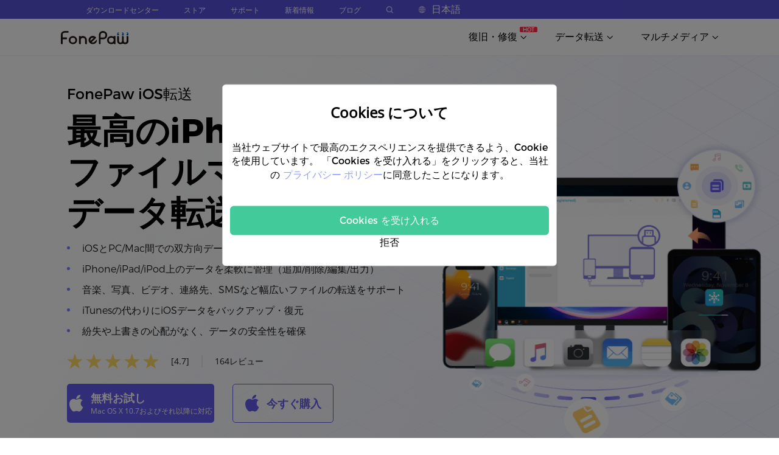

--- FILE ---
content_type: text/html; charset=UTF-8
request_url: https://www.fonepaw.com/ja/ios-transfer/
body_size: 145988
content:
<!DOCTYPE html>
<html lang="ja">
<head>
    <link rel="icon" href="https://www.fonepaw.com/static/fonepaw/assets/home/pages/global/fp.ico">
    <script id="th-ajax-params-js"> var aio_wc_add_to_cart_params ={"language":"en","add_to_cart_link":"\/checkout\/","new_to_cart_link":"\/checkout\/","new_to_cart_link_direct":"\/checkout\/","new_to_cart_link_proxy":"\/add-to-cart\/new-v2","is_proxy_cart":false,"payment_env":"prod","loading_img":"https:\/\/www.fonepaw.com\/lib\/modules\/th-wc-payment-gateway\/assets\/home\/img\/loading-black.png"}; var zuo_custom_wc_ajax_params ={"ajax_url":"","wc_ajax_url":"\/th-api\/%%endpoint%%"} </script>
		<!-- All in One SEO Pro 4.1.10 -->
		<title>FonePaw iOS転送：iPhone/iPad/iPod転送＆管理専門家</title>
		<meta name="description" content="FonePaw iOS転送を使えば、お使いのiOSデバイスをPCに接続するだけで、iPhone/iPad/iPodからPC/Mac/iTunes/iOSデバイスに、またはその逆にビデオ、映画、ポッドキャスト、ボイスメモ、写真、ブック、連絡先などの転送ができます。" />
		<meta name="robots" content="max-image-preview:large" />
		<link rel="canonical" href="https://www.fonepaw.com/ja/ios-transfer/" />
		<meta property="og:locale" content="ja_JP" />
		<meta property="og:site_name" content="FonePaw - Solutions to PC/iOS/Android Devices Data Recovery, Transfer, Video Recorder and Converter - FonePaw, your Tech Pro, aims to provide data recovery/transfer/backup software for iPhone, Android, Windows, Mac and offers easy-to-use screen recorder and video converter toolkit." />
		<meta property="og:type" content="article" />
		<meta property="og:title" content="FonePaw iOS転送：iPhone/iPad/iPod転送＆管理専門家" />
		<meta property="og:description" content="FonePaw iOS転送を使えば、お使いのiOSデバイスをPCに接続するだけで、iPhone/iPad/iPodからPC/Mac/iTunes/iOSデバイスに、またはその逆にビデオ、映画、ポッドキャスト、ボイスメモ、写真、ブック、連絡先などの転送ができます。" />
		<meta property="og:url" content="https://www.fonepaw.com/ja/ios-transfer/" />
		<meta property="article:published_time" content="2022-04-18T11:06:52+00:00" />
		<meta property="article:modified_time" content="2022-09-26T02:18:39+00:00" />
		<meta name="twitter:card" content="summary" />
		<meta name="twitter:title" content="FonePaw iOS転送：iPhone/iPad/iPod転送＆管理専門家" />
		<meta name="twitter:description" content="FonePaw iOS転送を使えば、お使いのiOSデバイスをPCに接続するだけで、iPhone/iPad/iPodからPC/Mac/iTunes/iOSデバイスに、またはその逆にビデオ、映画、ポッドキャスト、ボイスメモ、写真、ブック、連絡先などの転送ができます。" />
		<!-- All in One SEO Pro -->

	<!-- Start VWO Common Smartcode -->
	<script  type='text/javascript'>
		var _vwo_clicks = 10;
	</script>
	<!-- End VWO Common Smartcode -->
		<!-- Start VWO Async SmartCode -->
	<link rel="preconnect" href="https://dev.visualwebsiteoptimizer.com" />
	<script  type='text/javascript' id='vwoCode'>
	/* Fix: wp-rocket (application/ld+json) */
	window._vwo_code || (function () {
	var account_id=1021228, // replace 1 with ${accountId} in release string
	version=2.1,
	settings_tolerance=2000,
	library_tolerance=2500,
	use_existing_jquery=true,
	hide_element='body',
	hide_element_style = 'opacity:0 !important;filter:alpha(opacity=0) !important;background:none !important;transition:none !important;',
	/* DO NOT EDIT BELOW THIS LINE */
	f=false,w=window,d=document,v=d.querySelector('#vwoCode'),cK='_vwo_'+account_id+'_settings',cc={};try{var c=JSON.parse(localStorage.getItem('_vwo_'+account_id+'_config'));cc=c&&typeof c==='object'?c:{}}catch(e){}var stT=cc.stT==='session'?w.sessionStorage:w.localStorage;code={use_existing_jquery:function(){return typeof use_existing_jquery!=='undefined'?use_existing_jquery:undefined},library_tolerance:function(){return typeof library_tolerance!=='undefined'?library_tolerance:undefined},settings_tolerance:function(){return cc.sT||settings_tolerance},hide_element_style:function(){return'{'+(cc.hES||hide_element_style)+'}'},hide_element:function(){if(performance.getEntriesByName('first-contentful-paint')[0]){return''}return typeof cc.hE==='string'?cc.hE:hide_element},getVersion:function(){return version},finish:function(e){if(!f){f=true;var t=d.getElementById('_vis_opt_path_hides');if(t)t.parentNode.removeChild(t);if(e)(new Image).src='https://dev.visualwebsiteoptimizer.com/ee.gif?a='+account_id+e}},finished:function(){return f},addScript:function(e){var t=d.createElement('script');t.type='text/javascript';if(e.src){t.src=e.src}else{t.text=e.text}d.getElementsByTagName('head')[0].appendChild(t)},load:function(e,t){var i=this.getSettings(),n=d.createElement('script'),r=this;t=t||{};if(i){n.textContent=i;d.getElementsByTagName('head')[0].appendChild(n);if(!w.VWO||VWO.caE){stT.removeItem(cK);r.load(e)}}else{var o=new XMLHttpRequest;o.open('GET',e,true);o.withCredentials=!t.dSC;o.responseType=t.responseType||'text';o.onload=function(){if(t.onloadCb){return t.onloadCb(o,e)}if(o.status===200||o.status===304){_vwo_code.addScript({text:o.responseText})}else{_vwo_code.finish('&e=loading_failure:'+e)}};o.onerror=function(){if(t.onerrorCb){return t.onerrorCb(e)}_vwo_code.finish('&e=loading_failure:'+e)};o.send()}},getSettings:function(){try{var e=stT.getItem(cK);if(!e){return}e=JSON.parse(e);if(Date.now()>e.e){stT.removeItem(cK);return}return e.s}catch(e){return}},init:function(){if(d.URL.indexOf('__vwo_disable__')>-1)return;var e=this.settings_tolerance();w._vwo_settings_timer=setTimeout(function(){_vwo_code.finish();stT.removeItem(cK)},e);var t;if(this.hide_element()!=='body'){t=d.createElement('style');var i=this.hide_element(),n=i?i+this.hide_element_style():'',r=d.getElementsByTagName('head')[0];t.setAttribute('id','_vis_opt_path_hides');v&&t.setAttribute('nonce',v.nonce);t.setAttribute('type','text/css');if(t.styleSheet)t.styleSheet.cssText=n;else t.appendChild(d.createTextNode(n));r.appendChild(t)}else{t=d.getElementsByTagName('head')[0];var n=d.createElement('div');n.style.cssText='z-index: 2147483647 !important;position: fixed !important;left: 0 !important;top: 0 !important;width: 100% !important;height: 100% !important;background: white !important;';n.setAttribute('id','_vis_opt_path_hides');n.classList.add('_vis_hide_layer');t.parentNode.insertBefore(n,t.nextSibling)}var o='https://dev.visualwebsiteoptimizer.com/j.php?a='+account_id+'&u='+encodeURIComponent(d.URL)+'&vn='+version;if(w.location.search.indexOf('_vwo_xhr')!==-1){this.addScript({src:o})}else{this.load(o+'&x=true')}}};w._vwo_code=code;code.init();})();
	</script>
	<!-- End VWO Async SmartCode -->
	
<!-- Google Tag Manager for WordPress by gtm4wp.com -->
<script data-cfasync="false" data-pagespeed-no-defer>//<![CDATA[
	var gtm4wp_datalayer_name = "dataLayer";
	var dataLayer = dataLayer || [];
//]]>
</script>
<!-- End Google Tag Manager for WordPress by gtm4wp.com --><link rel="alternate" href="https://www.fonepaw.com/ios-transfer/" hreflang="en" />
<link rel="alternate" href="https://www.fonepaw.com/ja/ios-transfer/" hreflang="ja" />
<link rel="alternate" href="https://www.fonepaw.com/fr/ios-transfer/" hreflang="fr" />
<link rel="alternate" href="https://www.fonepaw.com/es/ios-transfer/" hreflang="es" />
<link rel="alternate" href="https://www.fonepaw.com/de/ios-transfer/" hreflang="de" />
<link rel="alternate" href="https://www.fonepaw.com/tw/ios-transfer/" hreflang="tw" />

<link rel="shortcut icon" href="https://www.fonepaw.com/uploads/sites/1025/favicon.png" />
<script type="application/ld+json" class="custom-schema">{
  "@context": "http://schema.org",
  "@type": "SoftwareApplication",
  "name": "FonePaw iOS転送",
  "applicationCategory": "UtilitiesApplication",
  "downloadUrl": "https://dl.fonepaw.com/ios-transfer.exe",
  "operatingSystem": [
    "Windows",
     "Mac"
  ],
  "aggregateRating": {
    "@type": "AggregateRating",
    "ratingValue": "4.7",
    "ratingCount": "1344"
  }
}</script>
<link rel='stylesheet' id='gtranslate-style-css'  href='https://www.fonepaw.com/lib/modules/gtranslate/gtranslate-style24.css' type='text/css' media='all' />
<style id='global-styles-inline-css' type='text/css'>
body{--wp--preset--color--black: #000000;--wp--preset--color--cyan-bluish-gray: #abb8c3;--wp--preset--color--white: #ffffff;--wp--preset--color--pale-pink: #f78da7;--wp--preset--color--vivid-red: #cf2e2e;--wp--preset--color--luminous-vivid-orange: #ff6900;--wp--preset--color--luminous-vivid-amber: #fcb900;--wp--preset--color--light-green-cyan: #7bdcb5;--wp--preset--color--vivid-green-cyan: #00d084;--wp--preset--color--pale-cyan-blue: #8ed1fc;--wp--preset--color--vivid-cyan-blue: #0693e3;--wp--preset--color--vivid-purple: #9b51e0;--wp--preset--gradient--vivid-cyan-blue-to-vivid-purple: linear-gradient(135deg,rgba(6,147,227,1) 0%,rgb(155,81,224) 100%);--wp--preset--gradient--light-green-cyan-to-vivid-green-cyan: linear-gradient(135deg,rgb(122,220,180) 0%,rgb(0,208,130) 100%);--wp--preset--gradient--luminous-vivid-amber-to-luminous-vivid-orange: linear-gradient(135deg,rgba(252,185,0,1) 0%,rgba(255,105,0,1) 100%);--wp--preset--gradient--luminous-vivid-orange-to-vivid-red: linear-gradient(135deg,rgba(255,105,0,1) 0%,rgb(207,46,46) 100%);--wp--preset--gradient--very-light-gray-to-cyan-bluish-gray: linear-gradient(135deg,rgb(238,238,238) 0%,rgb(169,184,195) 100%);--wp--preset--gradient--cool-to-warm-spectrum: linear-gradient(135deg,rgb(74,234,220) 0%,rgb(151,120,209) 20%,rgb(207,42,186) 40%,rgb(238,44,130) 60%,rgb(251,105,98) 80%,rgb(254,248,76) 100%);--wp--preset--gradient--blush-light-purple: linear-gradient(135deg,rgb(255,206,236) 0%,rgb(152,150,240) 100%);--wp--preset--gradient--blush-bordeaux: linear-gradient(135deg,rgb(254,205,165) 0%,rgb(254,45,45) 50%,rgb(107,0,62) 100%);--wp--preset--gradient--luminous-dusk: linear-gradient(135deg,rgb(255,203,112) 0%,rgb(199,81,192) 50%,rgb(65,88,208) 100%);--wp--preset--gradient--pale-ocean: linear-gradient(135deg,rgb(255,245,203) 0%,rgb(182,227,212) 50%,rgb(51,167,181) 100%);--wp--preset--gradient--electric-grass: linear-gradient(135deg,rgb(202,248,128) 0%,rgb(113,206,126) 100%);--wp--preset--gradient--midnight: linear-gradient(135deg,rgb(2,3,129) 0%,rgb(40,116,252) 100%);--wp--preset--duotone--dark-grayscale: url('#wp-duotone-dark-grayscale');--wp--preset--duotone--grayscale: url('#wp-duotone-grayscale');--wp--preset--duotone--purple-yellow: url('#wp-duotone-purple-yellow');--wp--preset--duotone--blue-red: url('#wp-duotone-blue-red');--wp--preset--duotone--midnight: url('#wp-duotone-midnight');--wp--preset--duotone--magenta-yellow: url('#wp-duotone-magenta-yellow');--wp--preset--duotone--purple-green: url('#wp-duotone-purple-green');--wp--preset--duotone--blue-orange: url('#wp-duotone-blue-orange');--wp--preset--font-size--small: 13px;--wp--preset--font-size--medium: 20px;--wp--preset--font-size--large: 36px;--wp--preset--font-size--x-large: 42px;}.has-black-color{color: var(--wp--preset--color--black) !important;}.has-cyan-bluish-gray-color{color: var(--wp--preset--color--cyan-bluish-gray) !important;}.has-white-color{color: var(--wp--preset--color--white) !important;}.has-pale-pink-color{color: var(--wp--preset--color--pale-pink) !important;}.has-vivid-red-color{color: var(--wp--preset--color--vivid-red) !important;}.has-luminous-vivid-orange-color{color: var(--wp--preset--color--luminous-vivid-orange) !important;}.has-luminous-vivid-amber-color{color: var(--wp--preset--color--luminous-vivid-amber) !important;}.has-light-green-cyan-color{color: var(--wp--preset--color--light-green-cyan) !important;}.has-vivid-green-cyan-color{color: var(--wp--preset--color--vivid-green-cyan) !important;}.has-pale-cyan-blue-color{color: var(--wp--preset--color--pale-cyan-blue) !important;}.has-vivid-cyan-blue-color{color: var(--wp--preset--color--vivid-cyan-blue) !important;}.has-vivid-purple-color{color: var(--wp--preset--color--vivid-purple) !important;}.has-black-background-color{background-color: var(--wp--preset--color--black) !important;}.has-cyan-bluish-gray-background-color{background-color: var(--wp--preset--color--cyan-bluish-gray) !important;}.has-white-background-color{background-color: var(--wp--preset--color--white) !important;}.has-pale-pink-background-color{background-color: var(--wp--preset--color--pale-pink) !important;}.has-vivid-red-background-color{background-color: var(--wp--preset--color--vivid-red) !important;}.has-luminous-vivid-orange-background-color{background-color: var(--wp--preset--color--luminous-vivid-orange) !important;}.has-luminous-vivid-amber-background-color{background-color: var(--wp--preset--color--luminous-vivid-amber) !important;}.has-light-green-cyan-background-color{background-color: var(--wp--preset--color--light-green-cyan) !important;}.has-vivid-green-cyan-background-color{background-color: var(--wp--preset--color--vivid-green-cyan) !important;}.has-pale-cyan-blue-background-color{background-color: var(--wp--preset--color--pale-cyan-blue) !important;}.has-vivid-cyan-blue-background-color{background-color: var(--wp--preset--color--vivid-cyan-blue) !important;}.has-vivid-purple-background-color{background-color: var(--wp--preset--color--vivid-purple) !important;}.has-black-border-color{border-color: var(--wp--preset--color--black) !important;}.has-cyan-bluish-gray-border-color{border-color: var(--wp--preset--color--cyan-bluish-gray) !important;}.has-white-border-color{border-color: var(--wp--preset--color--white) !important;}.has-pale-pink-border-color{border-color: var(--wp--preset--color--pale-pink) !important;}.has-vivid-red-border-color{border-color: var(--wp--preset--color--vivid-red) !important;}.has-luminous-vivid-orange-border-color{border-color: var(--wp--preset--color--luminous-vivid-orange) !important;}.has-luminous-vivid-amber-border-color{border-color: var(--wp--preset--color--luminous-vivid-amber) !important;}.has-light-green-cyan-border-color{border-color: var(--wp--preset--color--light-green-cyan) !important;}.has-vivid-green-cyan-border-color{border-color: var(--wp--preset--color--vivid-green-cyan) !important;}.has-pale-cyan-blue-border-color{border-color: var(--wp--preset--color--pale-cyan-blue) !important;}.has-vivid-cyan-blue-border-color{border-color: var(--wp--preset--color--vivid-cyan-blue) !important;}.has-vivid-purple-border-color{border-color: var(--wp--preset--color--vivid-purple) !important;}.has-vivid-cyan-blue-to-vivid-purple-gradient-background{background: var(--wp--preset--gradient--vivid-cyan-blue-to-vivid-purple) !important;}.has-light-green-cyan-to-vivid-green-cyan-gradient-background{background: var(--wp--preset--gradient--light-green-cyan-to-vivid-green-cyan) !important;}.has-luminous-vivid-amber-to-luminous-vivid-orange-gradient-background{background: var(--wp--preset--gradient--luminous-vivid-amber-to-luminous-vivid-orange) !important;}.has-luminous-vivid-orange-to-vivid-red-gradient-background{background: var(--wp--preset--gradient--luminous-vivid-orange-to-vivid-red) !important;}.has-very-light-gray-to-cyan-bluish-gray-gradient-background{background: var(--wp--preset--gradient--very-light-gray-to-cyan-bluish-gray) !important;}.has-cool-to-warm-spectrum-gradient-background{background: var(--wp--preset--gradient--cool-to-warm-spectrum) !important;}.has-blush-light-purple-gradient-background{background: var(--wp--preset--gradient--blush-light-purple) !important;}.has-blush-bordeaux-gradient-background{background: var(--wp--preset--gradient--blush-bordeaux) !important;}.has-luminous-dusk-gradient-background{background: var(--wp--preset--gradient--luminous-dusk) !important;}.has-pale-ocean-gradient-background{background: var(--wp--preset--gradient--pale-ocean) !important;}.has-electric-grass-gradient-background{background: var(--wp--preset--gradient--electric-grass) !important;}.has-midnight-gradient-background{background: var(--wp--preset--gradient--midnight) !important;}.has-small-font-size{font-size: var(--wp--preset--font-size--small) !important;}.has-medium-font-size{font-size: var(--wp--preset--font-size--medium) !important;}.has-large-font-size{font-size: var(--wp--preset--font-size--large) !important;}.has-x-large-font-size{font-size: var(--wp--preset--font-size--x-large) !important;}
</style>
<link rel='stylesheet' id='th-tools-sub-css'  href='https://www.fonepaw.com/lib/modules/super-email-marketing/assets/css/subscribe/index.css' type='text/css' media='all' />
<link rel='stylesheet' id='fp-index1-css'  href='https://www.fonepaw.com/static/assets/css/index1.css' type='text/css' media='all' />
<link rel='stylesheet' id='fp-index2-css'  href='https://www.fonepaw.com/static/assets/css/index2.css' type='text/css' media='all' />
<link rel='stylesheet' id='fp-index3-css'  href='https://www.fonepaw.com/static/assets/css/index3.css' type='text/css' media='all' />
<link rel='stylesheet' id='fp-index4-css'  href='https://www.fonepaw.com/static/assets/css/index4.css' type='text/css' media='all' />
<link rel='stylesheet' id='fp-index5-css'  href='https://www.fonepaw.com/static/assets/css/index5.css' type='text/css' media='all' />
<link rel='stylesheet' id='fp-swiper-css'  href='https://www.fonepaw.com/static/assets/css/swiper-bundle.min.css' type='text/css' media='all' />
<link rel='stylesheet' id='fp-sub-css'  href='https://www.fonepaw.com/static/assets/css/sub.css' type='text/css' media='all' />
<link rel='stylesheet' id='fp-common-css'  href='https://www.fonepaw.com/static/fonepaw/assets/css/common.css' type='text/css' media='all' />
<link rel='stylesheet' id='fp-sr-dialog-css'  href='https://www.fonepaw.com/static/assets/css/screenRecorderDialog/index.css' type='text/css' media='all' />
<link rel='stylesheet' id='product-css-css'  href='https://www.fonepaw.com/static/assets/css/product.css' type='text/css' media='all' />
<link rel='stylesheet' id='fp-ios-transfer-css-css'  href='https://www.fonepaw.com/static/fonepaw/assets/home/css/iostransfer.css' type='text/css' media='all' />
<script type='text/javascript' src='https://www.fonepaw.com/static/assets/js/jquery-1.11.1.min.js' id='jquery-js'></script>
<script type='text/javascript' src='https://www.fonepaw.com/static/assets/js/swiper-bundle.min.js' id='fp-swiper-js'></script>
<script type='text/javascript' src='https://www.fonepaw.com/static/assets/js/axios.min.js' id='fp-axios-js-js'></script>
<script type='text/javascript' src='https://www.fonepaw.com/static/assets/js/vue.min.js' id='fp-vue-js'></script>
<script type='text/javascript' src='https://www.fonepaw.com/static/fonepaw/assets/js/main.js' id='fp-main-js'></script>
<script type='text/javascript' src='https://www.fonepaw.com/static/fonepaw/assets/js/common.js' id='fp-common-js'></script>
<script type='text/javascript' src='https://www.fonepaw.com/static/assets/js/screenRecorderDialog/index.js' id='fp-sr-dialog-js'></script>
<script type='text/javascript' src='https://www.fonepaw.com/static/assets/js/star-rating.js' id='star-rating-js-js'></script>
<script>var gt_request_uri = '/ja/ios-transfer/';</script><!-- HFCM STARE - Snippet # 6: Google Code -->
<script>
    window.dataLayer = window.dataLayer || [];
    function gtag() { dataLayer.push(arguments); }

   
    gtag('consent', 'default', {
        analytics_storage: 'denied',
        ad_storage: 'denied',
    ad_user_data:'denied',
    ad_personalization:'denied',
        wait_for_update: 500, // if has CMP, wait 500ms for CMP to update
        region:['AT','BE','BG','CY','CZ','DE','DK','EE','ES','FI','FR','GR','HR','HU','IE','IS','IT',
 'LI','LT','LU','LV','MT','NL','NO','PL','PT','RO','SE','SI','SK'], // apply default to specific regions only
    });
</script>

<script>
    
    if (localStorage['gtag.consent.option'] !== undefined) {
        const option = JSON.parse(localStorage['gtag.consent.option']);
        gtag('consent', 'update', option);
    }
</script>


<script>
   
    document.addEventListener('click', function (e) {
        const btnAcceptCookie = e.target.closest('[id="agree-button"]');
        if (btnAcceptCookie === null) return;

        const option = {
            'analytics_storage': 'granted',
            'ad_storage': 'granted',
    'ad_user_data':'granted',
    'ad_personalization':'granted'
        };
        gtag('consent', 'update', option);

       
        localStorage['gtag.consent.option'] = JSON.stringify(option);
    });
</script>

<!-- /end HFCM END -->
<!-- HFCM STARE - Snippet # 8: Google-tag -->
<!-- Google tag (gtag.js) -->
<script async src="https://www.googletagmanager.com/gtag/js?id=AW-702560759"></script>
<script>
  window.dataLayer = window.dataLayer || [];
  function gtag(){dataLayer.push(arguments);}
  gtag('js', new Date());

  gtag('config', 'AW-702560759');
</script>
<!-- /end HFCM END -->

<!-- Google Tag Manager for WordPress by gtm4wp.com -->
<script data-cfasync="false" data-pagespeed-no-defer>//<![CDATA[
var google_tag_params = {"pagePostType":"pages_template","pagePostType2":"single-pages_template"};
	var dataLayer_content = {"pagePostType":"pages_template","pagePostType2":"single-pages_template","google_tag_params":window.google_tag_params};
	dataLayer.push( dataLayer_content );//]]>
</script>
<script data-cfasync="false">//<![CDATA[
(function(w,d,s,l,i){w[l]=w[l]||[];w[l].push({'gtm.start':
new Date().getTime(),event:'gtm.js'});var f=d.getElementsByTagName(s)[0],
j=d.createElement(s),dl=l!='dataLayer'?'&l='+l:'';j.async=true;j.src=
'//www.googletagmanager.com/gtm.'+'js?id='+i+dl;f.parentNode.insertBefore(j,f);
})(window,document,'script','dataLayer','GTM-M3B99TP');//]]>
</script>
<!-- End Google Tag Manager -->
<!-- End Google Tag Manager for WordPress by gtm4wp.com -->	<noscript><style>.woocommerce-product-gallery{ opacity: 1 !important; }</style></noscript>
	<link rel="icon" href="https://www.fonepaw.com/uploads/sites/1025/favicon.png" sizes="32x32" />
<link rel="icon" href="https://www.fonepaw.com/uploads/sites/1025/favicon.png" sizes="192x192" />
<link rel="apple-touch-icon" href="https://www.fonepaw.com/uploads/sites/1025/favicon.png" />
<meta name="msapplication-TileImage" content="https://www.fonepaw.com/uploads/sites/1025/favicon.png" />
    <meta name="viewport"
          content="width=device-width,width=device-width, initial-scale=1.0, minimum-scale=1.0, maximum-scale=5.0">
    <meta name="charset" content="UTF-8">
    <script async src="https://pagead2.googlesyndication.com/pagead/js/adsbygoogle.js?client=ca-pub-3579895707038728" crossorigin="anonymous"></script>
</head>
<body>


<div id="app"><header>
    <div class="head_ja" data-v-14582f68="">
        <div class="new_h h_pc" data-v-14582f68="">
            <div style="background-color: #5950da;" data-v-14582f68="">
                <div class="h_top" data-v-14582f68="">
                    <div class="h_top_content" data-v-14582f68="">
                        <p class="h_top_content_txt" style="display:block;" data-v-14582f68="">
                            <a href="/ja/products/" class="new_header_top_content_text_a" data-v-14582f68=""> ダウンロードセンター </a>
                        </p>
                        <p class="h_top_content_txt" style="display:block;" data-v-14582f68=""><a href="/ja/store/" class="new_header_top_content_text_a" data-v-14582f68="">
                                ストア </a></p>
                        <p class="h_top_content_txt" style="display:block;" data-v-14582f68=""><a href="/ja/support/" class="new_header_top_content_text_a" data-v-14582f68=""> サポート
                            </a></p>
                        <p class="h_top_content_txt" style="display:block;" data-v-14582f68=""><a href="/ja/solution/" class="new_header_top_content_text_a" data-v-14582f68=""> 新着情報
                            </a></p>
                        <p class="h_top_content_txt" style="display:block;" data-v-14582f68=""><a href="https://blog.fonepaw.jp" class="new_header_top_content_text_a" data-v-14582f68=""> ブログ </a></p>
                        <p class="h_top_content_txt" style="display:block;" data-v-14582f68=""><a href="/ja/search/" data-v-14582f68=""><img src="https://www.fonepaw.com/static/pages/global/search_white.png" alt="" class="h_search" data-v-14582f68="" /></a>
                        </p>
                        <div class="h_top_content_txt language_box" style="display:block;" data-v-14582f68="">
                            <img src="https://www.fonepaw.com/static/pages/global/language.png" alt="" class="h_language" data-v-14582f68="" />
                            <span class="h_language_text" data-v-14582f68="">日本語</span>
                            <div class="word-list_style" data-v-14582f68="">
                                <div class="word-list" data-v-14582f68="">
                                    <div class="word-list_tri" data-v-14582f68=""></div>
                                    <a data-v-14582f68="" href="/" class="word-list_tri_text"> English </a>
                                    <a data-v-14582f68="" href="/ja/" class="word-list_tri_text" style="display: none;"> 日本語 </a>
                                    <a data-v-14582f68="" href="/fr/" class="word-list_tri_text"> Fran&ccedil;ais
                                    </a>
                                    <a data-v-14582f68="" href="/de/" class="word-list_tri_text"> Deutsch </a>
                                    <a data-v-14582f68="" href="/es/" class="word-list_tri_text"> Espa&ntilde;ol
                                    </a>
                                    <a data-v-14582f68="" href="/tw/" class="word-list_tri_text"> 繁體中文 </a>
                                    <a data-v-14582f68="" href="/pt/" class="word-list_tri_text"> Portugu&ecirc;s
                                    </a>
                                </div>
                            </div>
                        </div>
                    </div>
                </div>
            </div>
            <div class="h_bottom" data-v-14582f68="">
                <a href="/ja/" class="logo" data-v-14582f68="">
                    <img src="https://www.fonepaw.com/static/pages/global/logo.svg" alt="fonepaw" data-v-14582f68="" />
                </a>
                <div class="h_bottom_tab" data-v-14582f68="">
                    <div class="bottom_tab_content" data-v-14582f68="">
                        <span data-v-14582f68="">復旧・修復</span><span class="product_name_new" style="position: absolute;top: -6px;right: -18px;" data-v-14582f68="">HOT</span>
                        <span data-v-14582f68="">
                            <img src="https://www.fonepaw.com/static/pages/global/arrows_top.svg" alt="" style="display: none;" data-v-14582f68="" />
                            <img src="https://www.fonepaw.com/static/pages/global/arrows_bottom.svg" alt="" style="" data-v-14582f68="" />
                        </span>
                        <div class="b_tab_list_box b_tab_list_box_style" style="display: none;" data-v-14582f68="">
                            <div class="b_tabs_box_content new_product_0" data-v-14582f68="">
                                <div class="b_tabs_box_content_tri" data-v-14582f68=""></div>
                                <!-- <div class="b_tabs_box_content_pro content_product_0" data-v-14582f68="">
                                    <a href="/ja/data-recovery/" data-v-14582f68="">
                                        <img src="https://www.fonepaw.com/static/pages/global/dr.png" alt="" class="product_icon" data-v-14582f68="" />
                                    </a>
                                    <div class="product_right" data-v-14582f68="">
                                        <a href="/ja/data-recovery/" data-v-14582f68="">
                                            <div class="product_name" data-v-14582f68="">
                                                データ復元
                                            </div>
                                        </a>
                                        <div class="product_introduce" data-v-14582f68="">
                                            ハードディスクのデータ復旧
                                        </div>
                                        <div class="product_button" data-v-14582f68="">
                                            <a href="https://dl.fonepaw.com/data-recovery.exe" class="product_button_text" data-v-14582f68="">Windows</a>
                                            <a href="https://dl.fonepaw.com/mac-data-recovery.dmg" class="product_button_text_mac" data-v-14582f68="">MacOS</a>
                                        </div>
                                    </div>
                                </div> -->
                                <div class="b_tabs_box_content_pro content_product_0" data-v-14582f68="">
                                    <a href="/ja/iphone-data-recovery/" data-v-14582f68="">
                                        <img src="https://www.fonepaw.com/static/pages/global/idr.png" alt="" class="product_icon" data-v-14582f68="" />
                                    </a>
                                    <div class="product_right" data-v-14582f68="">
                                        <a href="/ja/iphone-data-recovery/" data-v-14582f68="">
                                            <div class="product_name" data-v-14582f68="">
                                                iPhone データ復元
                                            </div>
                                        </a>
                                        <div class="product_introduce" data-v-14582f68="">
                                            iPhoneのデータ紛失に対応
                                        </div>
                                        <div class="product_button" data-v-14582f68="">
                                            <a href="https://dl.fonepaw.com/iphone-data-recovery.exe" class="product_button_text" data-v-14582f68="">Windows</a>
                                            <a href="https://dl.fonepaw.com/mac-iphone-data-recovery.dmg" class="product_button_text_mac" data-v-14582f68="">MacOS</a>
                                        </div>
                                    </div>
                                </div>
                                <div class="b_tabs_box_content_pro content_product_0" data-v-14582f68="">
                                    <a href="/ja/data-recovery/" data-v-14582f68="">
                                        <img src="https://www.fonepaw.com/static/pages/global/recovery-win.png" alt="" class="product_icon" data-v-14582f68="" />
                                    </a>
                                    <div class="product_right" data-v-14582f68="">
                                        <a href="/ja/data-recovery/" data-v-14582f68="">
                                            <div class="product_name" data-v-14582f68="">
                                                Windowsデータ復元
                                            </div>
                                        </a>
                                        <div class="product_introduce" data-v-14582f68="">
                                            Windowsパソコンのデータ復旧
                                        </div>
                                        <div class="product_button" data-v-14582f68="">
                                            <a href="https://dl.fonepaw.com/data-recovery.exe" class="product_button_text" data-v-14582f68="">Windows</a>
                                        </div>
                                    </div>
                                </div>
                                <div class="b_tabs_box_content_pro content_product_0" data-v-14582f68="">
                                    <a href="/ja/mac-data-recovery/" data-v-14582f68="">
                                        <img src="https://www.fonepaw.com/static/pages/global/recovery-mac.png" alt="" class="product_icon" data-v-14582f68="" />
                                    </a>
                                    <div class="product_right" data-v-14582f68="">
                                        <a href="/ja/mac-data-recovery/" data-v-14582f68="">
                                            <div class="product_name" data-v-14582f68="">
                                                Macデータ復元
                                            </div>
                                        </a>
                                        <div class="product_introduce" data-v-14582f68="">
                                            Macデバイスのデータ復旧
                                        </div>
                                        <div class="product_button" data-v-14582f68="">
                                            <a href="https://dl.fonepaw.com/mac-data-recovery.dmg" class="product_button_text_mac" data-v-14582f68="">MacOS</a>
                                        </div>
                                    </div>
                                </div>
                                <div class="b_tabs_box_content_pro content_product_0" data-v-14582f68="">
                                    <a href="/ja/sd-card-recovery/" data-v-14582f68="">
                                        <img src="https://www.fonepaw.com/static/pages/global/recovery-sd.png" alt="" class="product_icon" data-v-14582f68="" />
                                    </a>
                                    <div class="product_right" data-v-14582f68="">
                                        <a href="/ja/sd-card-recovery/" data-v-14582f68="">
                                            <div class="product_name" data-v-14582f68="">
                                                SDカード復元<span class="product_name_new" data-v-14582f68="">NEW</span>
                                            </div>
                                        </a>
                                        <div class="product_introduce" data-v-14582f68="">
                                            SDメモリカードのデータ復旧
                                        </div>
                                        <div class="product_button" data-v-14582f68="">
                                            <a href="https://dl.fonepaw.com/data-recovery.exe" class="product_button_text" data-v-14582f68="">Windows</a>
                                            <a href="https://dl.fonepaw.com/mac-data-recovery.dmg" class="product_button_text_mac" data-v-14582f68="">MacOS</a>
                                        </div>
                                    </div>
                                </div>
                                <div class="b_tabs_box_content_pro content_product_0" data-v-14582f68="">
                                    <a href="/ja/usb-data-recovery/" data-v-14582f68="">
                                        <img src="https://www.fonepaw.com/static/pages/global/recovery-usb.png" alt="" class="product_icon" data-v-14582f68="" />
                                    </a>
                                    <div class="product_right" data-v-14582f68="">
                                        <a href="/ja/usb-data-recovery/" data-v-14582f68="">
                                            <div class="product_name" data-v-14582f68="">
                                                USBデータ復元<span class="product_name_new" data-v-14582f68="">NEW</span>
                                            </div>
                                        </a>
                                        <div class="product_introduce" data-v-14582f68="">
                                            USBメモリのデータ復旧
                                        </div>
                                        <div class="product_button" data-v-14582f68="">
                                            <a href="https://dl.fonepaw.com/data-recovery.exe" class="product_button_text" data-v-14582f68="">Windows</a>
                                            <a href="https://dl.fonepaw.com/mac-data-recovery.dmg" class="product_button_text_mac" data-v-14582f68="">MacOS</a>
                                        </div>
                                    </div>
                                </div>
                                <div class="b_tabs_box_content_pro content_product_0" data-v-14582f68="">
                                    <a href="/ja/hard-drive-recovery/" data-v-14582f68="">
                                        <img src="https://www.fonepaw.com/static/pages/global/recovery-hard.png" alt="" class="product_icon" data-v-14582f68="" />
                                    </a>
                                    <div class="product_right" data-v-14582f68="">
                                        <a href="/ja/hard-drive-recovery/" data-v-14582f68="">
                                            <div class="product_name" data-v-14582f68="">
                                                ハードドライブ復元<span class="product_name_new" data-v-14582f68="">NEW</span>
                                            </div>
                                        </a>
                                        <div class="product_introduce" data-v-14582f68="">
                                            ハードディスクのデータ復旧
                                        </div>
                                        <div class="product_button" data-v-14582f68="">
                                            <a href="https://dl.fonepaw.com/data-recovery.exe" class="product_button_text" data-v-14582f68="">Windows</a>
                                            <a href="https://dl.fonepaw.com/mac-data-recovery.dmg" class="product_button_text_mac" data-v-14582f68="">MacOS</a>
                                        </div>
                                    </div>
                                </div>
                            </div>
                        </div>
                    </div>

                    <div class="bottom_tab_content" data-v-14582f68="">
                        <span data-v-14582f68="">データ転送</span>
                        <span data-v-14582f68="">
                            <img src="https://www.fonepaw.com/static/pages/global/arrows_top.svg" alt="" style="display:none;" data-v-14582f68="" />
                            <img src="https://www.fonepaw.com/static/pages/global/arrows_bottom.svg" alt="" style="display:;" data-v-14582f68="" />
                        </span>
                        <div class="b_tab_list_box b_tab_list_box_style" style="display:none;" data-v-14582f68="">
                            <div class="b_tabs_box_content new_product_2" data-v-14582f68="">
                                <div class="b_tabs_box_content_tri" data-v-14582f68=""></div>
                                <div class="b_tabs_box_content_pro content_product_2" data-v-14582f68="">
                                    <a href="/ja/dotrans/" data-v-14582f68="">
                                        <img src="https://www.fonepaw.com/static/pages/global/dt.png" alt="" class="product_icon" data-v-14582f68="" />
                                    </a>
                                    <div class="product_right" data-v-14582f68="">
                                        <a href="/ja/dotrans/" data-v-14582f68="">
                                            <div class="product_name" data-v-14582f68="">
                                                DoTrans
                                            </div>
                                        </a>
                                        <div class="product_introduce" data-v-14582f68="">
                                            スマホやパソコン間のデータ転送
                                        </div>
                                        <div class="product_button" data-v-14582f68="">
                                            <a href="https://dl.fonepaw.com/dotrans.exe" class="product_button_text" data-v-14582f68="">Windows
                                            </a>
                                        </div>
                                    </div>
                                </div>
                                <div class="b_tabs_box_content_pro content_product_2" data-v-14582f68="">
                                    <a href="/ja/ios-transfer/" data-v-14582f68="">
                                        <img src="https://www.fonepaw.com/static/pages/global/it.png" alt="" class="product_icon" data-v-14582f68="" />
                                    </a>
                                    <div class="product_right" data-v-14582f68="">
                                        <a href="/ja/ios-transfer/" data-v-14582f68="">
                                            <div class="product_name" data-v-14582f68="">
                                                iOS転送
                                            </div>
                                        </a>
                                        <div class="product_introduce" data-v-14582f68="">
                                            iOSのデータ転送に特化
                                        </div>
                                        <div class="product_button" data-v-14582f68="">
                                            <a href="https://dl.fonepaw.com/ios-transfer.exe" class="product_button_text" data-v-14582f68="">Windows</a>
                                            <a href="https://dl.fonepaw.com/mac-ios-transfer.dmg" class="product_button_text_mac" data-v-14582f68="">MacOS</a>
                                        </div>
                                    </div>
                                </div>
                            </div>
                        </div>
                    </div>
                    <div class="bottom_tab_content" data-v-14582f68="">
                        <span data-v-14582f68="">マルチメディア</span>
                        <span data-v-14582f68="">
                            <img src="https://www.fonepaw.com/static/pages/global/arrows_top.svg" alt="" style="display:none;" data-v-14582f68="" />
                            <img src="https://www.fonepaw.com/static/pages/global/arrows_bottom.svg" alt="" style="display:;" data-v-14582f68="" />
                        </span>
                        <div class="b_tab_list_box b_tab_list_box_style" style="display:none;" data-v-14582f68="">
                            <div class="b_tabs_box_content new_product_3" data-v-14582f68="">
                                <div class="b_tabs_box_content_tri" data-v-14582f68=""></div>
                                <div class="b_tabs_box_content_pro content_product_3" data-v-14582f68="">
                                    <a href="/ja/screen-recorder/" data-v-14582f68="">
                                        <img src="https://www.fonepaw.com/static/pages/global/sr.png" alt="" class="product_icon" data-v-14582f68="" />
                                    </a>
                                    <div class="product_right" data-v-14582f68="">
                                        <a href="/ja/screen-recorder/" data-v-14582f68="">
                                            <div class="product_name" data-v-14582f68="">
                                                PC画面録画
                                            </div>
                                        </a>
                                        <div class="product_introduce" data-v-14582f68="">
                                            画面上のあらゆるものを記録
                                        </div>
                                        <div class="product_button" data-v-14582f68="">
                                            <a href="https://dl.fonepaw.com/screen-recorder.exe" class="product_button_text" data-v-14582f68="">Windows
                                            </a>
                                            <a href="https://dl.fonepaw.com/mac-screen-recorder.dmg" class="product_button_text_mac" data-v-14582f68="">MacOS
                                            </a>
                                        </div>
                                    </div>
                                </div>

                                <div class="b_tabs_box_content_pro content_product_3" data-v-14582f68="">
                                    <a href="/ja/video-converter/" data-v-14582f68="">
                                        <img src="https://www.fonepaw.com/static/pages/global/vcu.png" alt="" class="product_icon" data-v-14582f68="" />
                                    </a>
                                    <div class="product_right" data-v-14582f68="">
                                        <a href="/ja/video-converter/" data-v-14582f68="">
                                            <div class="product_name" data-v-14582f68="">
                                                スーパーメディア変換
                                            </div>
                                        </a>
                                        <div class="product_introduce" data-v-14582f68="">
                                            動画をあらゆる形式に変換
                                        </div>
                                        <div class="product_button" data-v-14582f68="">
                                            <a href="https://dl.fonepaw.com/video-converter.exe" class="product_button_text" data-v-14582f68="">Windows
                                            </a>
                                            <a href="https://dl.fonepaw.com/mac-video-converter.dmg" class="product_button_text_mac" data-v-14582f68="">MacOS
                                            </a>
                                        </div>
                                    </div>
                                </div>
                                <div class="b_tabs_box_content_pro content_product_3" data-v-14582f68="">
                                    <a href="/ja/heic-converter/" data-v-14582f68="">
                                        <img src="https://www.fonepaw.com/static/pages/global/fhc.png" alt="" class="product_icon" data-v-14582f68="" />
                                    </a>
                                    <div class="product_right" data-v-14582f68="">
                                        <a href="/ja/heic-converter/" data-v-14582f68="">
                                            <div class="product_name" data-v-14582f68="">
                                                無料HEIC変換
                                            </div>
                                        </a>
                                        <div class="product_introduce" data-v-14582f68="">
                                            HEICをJPG/PNGに変換する
                                        </div>
                                        <div class="product_button" data-v-14582f68="">
                                            <a href="https://dl.fonepaw.com/heic-converter.exe" class="product_button_text" data-v-14582f68="">Windows</a>
                                            <a href="https://dl.fonepaw.com/mac-heic-converter.dmg" class="product_button_text_mac" data-v-14582f68="">MacOS</a>
                                        </div>
                                    </div>
                                </div>
                            </div>
                        </div>
                    </div>
                </div>
            </div>
        </div>
        <div class="h_mb_style" data-v-14582f68="">
            <div class="mb_h" data-v-14582f68="">
                <div class="mb_h_left" data-v-14582f68="">
                    <div class="transverse" data-v-14582f68="">
                        <span data-v-14582f68=""></span>
                        <span data-v-14582f68=""></span>
                        <span data-v-14582f68=""></span>
                    </div>
                    <a href="/ja/" class="logo" data-v-14582f68="">
                        <img src="https://www.fonepaw.com/static/pages/global/logo.svg" alt="fonepaw" data-v-14582f68="" />
                    </a>
                </div>
                <div class="mb_h_right" data-v-14582f68="">
                    <div class="mb_h_right_search" data-v-14582f68="">
                        <a href="/ja/search/" data-v-14582f68="">
                            <img src="https://www.fonepaw.com/static/pages/global/search_black.png" alt="" class="mb_h_search" style="display:;" data-v-14582f68="" />
                        </a>
                    </div>
                    <div class="mb_dot" data-v-14582f68="">
                        <span data-v-14582f68=""></span>
                        <span data-v-14582f68=""></span>
                        <span data-v-14582f68=""></span>
                    </div>
                </div>
            </div>
            <div class="mb_pro" style="display:none;" data-v-14582f68="">
                <div class="mb_pro_content" data-v-14582f68="">
                    <div class="mb_pro_title" data-v-14582f68="">
                        復旧・修復<span class="product_name_new" data-v-14582f68="">HOT</span>
                        <div class="mb_pro_par" style="display:none;" data-v-14582f68="">
                            <!-- <div class="mb_pro_par_box" data-v-14582f68="">
                                <a href="/ja/data-recovery/" data-v-14582f68="">
                                    <img src="https://www.fonepaw.com/static/pages/global/dr.png" alt="" class="mb_pro_par_box_img" data-v-14582f68="" />
                                </a>
                                <div class="mb_pro_par_box_txt" data-v-14582f68="">
                                    <a href="/ja/data-recovery/" data-v-14582f68="">
                                        <span class="mb_pro_par_title" data-v-14582f68="">データ復元</span>
                                    </a>
                                    <span class="mb_pro_par_sub" data-v-14582f68="">ハードディスクのデータ復旧</span>
                                </div>
                            </div> -->
                            <div class="mb_pro_par_box" data-v-14582f68="">
                                <a href="/ja/iphone-data-recovery/" data-v-14582f68="">
                                    <img src="https://www.fonepaw.com/static/pages/global/idr.png" alt="" class="mb_pro_par_box_img" data-v-14582f68="" />
                                </a>
                                <div class="mb_pro_par_box_txt" data-v-14582f68="">
                                    <a href="/ja/iphone-data-recovery/" data-v-14582f68="">
                                        <span class="mb_pro_par_title" data-v-14582f68="">iPhone データ復元</span>
                                    </a>
                                    <span class="mb_pro_par_sub" data-v-14582f68="">iPhoneのデータ紛失に対応</span>
                                </div>
                            </div>
                            <div class="mb_pro_par_box" data-v-14582f68="">
                                <a href="/ja/data-recovery/" data-v-14582f68=""><img src="https://www.fonepaw.com/static/pages/global/recovery-win.png" alt="adr" class="mb_pro_par_box_img" data-v-14582f68="" /></a>
                                <div class="mb_pro_par_box_txt" data-v-14582f68="">
                                    <a href="/ja/data-recovery/" data-v-14582f68=""><span class="mb_pro_par_title" data-v-14582f68="">Windowsデータ復元</span></a>
                                    <span class="mb_pro_par_sub" data-v-14582f68="">Windowsパソコンのデータ復旧</span>
                                </div>
                            </div>
                            <div class="mb_pro_par_box" data-v-14582f68="">
                                <a href="/ja/mac-data-recovery/" data-v-14582f68=""><img src="https://www.fonepaw.com/static/pages/global/recovery-mac.png" alt="adr" class="mb_pro_par_box_img" data-v-14582f68="" /></a>
                                <div class="mb_pro_par_box_txt" data-v-14582f68="">
                                    <a href="/ja/mac-data-recovery/" data-v-14582f68=""><span class="mb_pro_par_title" data-v-14582f68="">Macデータ復元</span></a>
                                    <span class="mb_pro_par_sub" data-v-14582f68="">Macデバイスのデータ復旧</span>
                                </div>
                            </div>
                            <div class="mb_pro_par_box" data-v-14582f68="">
                                <a href="/ja/sd-card-recovery/" data-v-14582f68=""><img src="https://www.fonepaw.com/static/pages/global/recovery-sd.png" alt="adr" class="mb_pro_par_box_img" data-v-14582f68="" /></a>
                                <div class="mb_pro_par_box_txt" data-v-14582f68="">
                                    <a href="/ja/sd-card-recovery/" data-v-14582f68=""><span class="mb_pro_par_title" data-v-14582f68="">SDカード復元</span><span class="product_name_new" data-v-14582f68="">NEW</span></a>
                                    <span class="mb_pro_par_sub" data-v-14582f68="">SDメモリカードのデータ復旧</span>
                                </div>
                            </div>
                            <div class="mb_pro_par_box" data-v-14582f68="">
                                <a href="/ja/usb-data-recovery/" data-v-14582f68=""><img src="https://www.fonepaw.com/static/pages/global/recovery-usb.png" alt="adr" class="mb_pro_par_box_img" data-v-14582f68="" /></a>
                                <div class="mb_pro_par_box_txt" data-v-14582f68="">
                                    <a href="/ja/usb-data-recovery/" data-v-14582f68=""><span class="mb_pro_par_title" data-v-14582f68="">USBデータ復元</span><span class="product_name_new" data-v-14582f68="">NEW</span></a>
                                    <span class="mb_pro_par_sub" data-v-14582f68="">USBメモリのデータ復旧</span>
                                </div>
                            </div>
                            <div class="mb_pro_par_box" data-v-14582f68="">
                                <a href="/ja/hard-drive-recovery/" data-v-14582f68=""><img src="https://www.fonepaw.com/static/pages/global/recovery-hard.png" alt="adr" class="mb_pro_par_box_img" data-v-14582f68="" /></a>
                                <div class="mb_pro_par_box_txt" data-v-14582f68="">
                                    <a href="/ja/hard-drive-recovery/" data-v-14582f68=""><span class="mb_pro_par_title" data-v-14582f68="">ハードドライブ復元</span><span class="product_name_new" data-v-14582f68="">NEW</span></a>
                                    <span class="mb_pro_par_sub" data-v-14582f68="">ハードディスクのデータ復旧</span>
                                </div>
                            </div>
                            <!--                            <div class="mb_pro_par_box" data-v-14582f68="">-->
                            <!--                                <a href="/ja/ios-unlocker/" data-v-14582f68="">-->
                            <!--                                    <img src="--><!--pages/global/iu.png" alt="" class="mb_pro_par_box_img" data-v-14582f68="" />-->
                            <!--                                </a>-->
                            <!--                                <div class="mb_pro_par_box_txt" data-v-14582f68="">-->
                            <!--                                    <a href="/ja/ios-unlocker/" data-v-14582f68="">-->
                            <!--                                        <span class="mb_pro_par_title" data-v-14582f68="">iPhoneロック解除</span>-->
                            <!--                                    </a>-->
                            <!--                                    <span class="mb_pro_par_sub" data-v-14582f68="">パスワードなしでiOSのロックを解除</span>-->
                            <!--                                </div>-->
                            <!--                            </div>-->
                            <!--                            <div class="mb_pro_par_box" data-v-14582f68="">-->
                            <!--                                <a href="https://passvers.com/ja/ios-system-recovery/" data-v-14582f68="">-->
                            <!--                                    <img src="--><!--pages/global/isr.png" alt="" class="mb_pro_par_box_img" data-v-14582f68="" />-->
                            <!--                                </a>-->
                            <!--                                <div class="mb_pro_par_box_txt" data-v-14582f68="">-->
                            <!--                                    <a href="https://passvers.com/ja/ios-system-recovery/" data-v-14582f68="">-->
                            <!--                                        <span class="mb_pro_par_title" data-v-14582f68="">iOSシステム修復</span>-->
                            <!--                                    </a>-->
                            <!--                                    <span class="mb_pro_par_sub" data-v-14582f68="">iOSのシステムトラブルに対応</span>-->
                            <!--                                </div>-->
                            <!--                            </div>-->
                        </div>
                    </div>
                    <span class="mb_pro_arrs" data-v-14582f68="">
                        <img src="https://www.fonepaw.com/static/pages/global/arrows_top.svg" alt="" style="display:none;" data-v-14582f68="" />
                        <img src="https://www.fonepaw.com/static/pages/global/arrows_bottom.svg" alt="" style="display:;" data-v-14582f68="" />
                    </span>
                </div>
                <!--                <div class="mb_pro_content" data-v-14582f68="">-->
                <!--                    <div class="mb_pro_title" data-v-14582f68="">-->
                <!--                        バックアップ・復元-->
                <!--                        <div class="mb_pro_par" style="display:none;" data-v-14582f68="">-->
                <!--                            <div class="mb_pro_par_box" data-v-14582f68="">-->
                <!--                                <a href="/ja/ios-data-backup-restore/" data-v-14582f68="">-->
                <!--                                    <img src="--><!--pages/global/idbr.png" alt="" class="mb_pro_par_box_img" data-v-14582f68="" />-->
                <!--                                </a>-->
                <!--                                <div class="mb_pro_par_box_txt" data-v-14582f68="">-->
                <!--                                    <a href="/ja/ios-data-backup-restore/" data-v-14582f68="">-->
                <!--                                        <span class="mb_pro_par_title" data-v-14582f68="">iOSデータバックアップ・復元</span>-->
                <!--                                    </a>-->
                <!--                                    <span class="mb_pro_par_sub" data-v-14582f68="">iOSファイルのバックアップと管理</span>-->
                <!--                                </div>-->
                <!--                            </div>-->
                <!--                        </div>-->
                <!--                    </div>-->
                <!--                    <span class="mb_pro_arrs" data-v-14582f68="">-->
                <!--                        <img src="--><!--pages/global/arrows_top.svg" alt="" style="display:none;" data-v-14582f68="" />-->
                <!--                        <img src="--><!--pages/global/arrows_bottom.svg" alt="" style="display:;" data-v-14582f68="" />-->
                <!--                    </span>-->
                <!--                </div>-->
                <div class="mb_pro_content" data-v-14582f68="">
                    <div class="mb_pro_title" data-v-14582f68="">
                        データ転送
                        <div class="mb_pro_par" style="display:none;" data-v-14582f68="">
                            <div class="mb_pro_par_box" data-v-14582f68="">
                                <a href="/ja/dotrans/" data-v-14582f68="">
                                    <img src="https://www.fonepaw.com/static/pages/global/dt.png" alt="" class="mb_pro_par_box_img" data-v-14582f68="" />
                                </a>
                                <div class="mb_pro_par_box_txt" data-v-14582f68="">
                                    <a href="/ja/dotrans/" data-v-14582f68="">
                                        <span class="mb_pro_par_title" data-v-14582f68="">DoTrans</span>
                                    </a>
                                    <span class="mb_pro_par_sub" data-v-14582f68="">スマホやパソコン間のデータ転送</span>
                                </div>
                            </div>
                            <div class="mb_pro_par_box" data-v-14582f68="">
                                <a href="/ja/ios-transfer/" data-v-14582f68="">
                                    <img src="https://www.fonepaw.com/static/pages/global/it.png" alt="" class="mb_pro_par_box_img" data-v-14582f68="" />
                                </a>
                                <div class="mb_pro_par_box_txt" data-v-14582f68="">
                                    <a href="/ja/ios-transfer/" data-v-14582f68="">
                                        <span class="mb_pro_par_title" data-v-14582f68="">iOS転送</span>
                                    </a>
                                    <span class="mb_pro_par_sub" data-v-14582f68="">iOSのデータ転送に特化</span>
                                </div>
                            </div>
                        </div>
                    </div>
                    <span class="mb_pro_arrs" data-v-14582f68="">
                        <img src="https://www.fonepaw.com/static/pages/global/arrows_top.svg" alt="" style="display:none;" data-v-14582f68="" />
                        <img src="https://www.fonepaw.com/static/pages/global/arrows_bottom.svg" alt="" style="display:;" data-v-14582f68="" />
                    </span>
                </div>
                <div class="mb_pro_content" data-v-14582f68="">
                    <div class="mb_pro_title" data-v-14582f68="">
                        マルチメディア
                        <div class="mb_pro_par" style="display:none;" data-v-14582f68="">
                            <div class="mb_pro_par_box" data-v-14582f68="">
                                <a href="/ja/screen-recorder/" data-v-14582f68="">
                                    <img src="https://www.fonepaw.com/static/pages/global/sr.png" alt="" class="mb_pro_par_box_img" data-v-14582f68="" />
                                </a>
                                <div class="mb_pro_par_box_txt" data-v-14582f68="">
                                    <a href="/ja/screen-recorder/" data-v-14582f68="">
                                        <span class="mb_pro_par_title" data-v-14582f68="">PC画面録画</span>
                                    </a>
                                    <span class="mb_pro_par_sub" data-v-14582f68="">画面上のあらゆるものを記録</span>
                                </div>
                            </div>

                            <div class="mb_pro_par_box" data-v-14582f68="">
                                <a href="/ja/video-converter/" data-v-14582f68="">
                                    <img src="https://www.fonepaw.com/static/pages/global/vcu.png" alt="" class="mb_pro_par_box_img" data-v-14582f68="" />
                                </a>
                                <div class="mb_pro_par_box_txt" data-v-14582f68="">
                                    <a href="/ja/video-converter/" data-v-14582f68="">
                                        <span class="mb_pro_par_title" data-v-14582f68="">スーパーメディア変換</span>
                                    </a>
                                    <span class="mb_pro_par_sub" data-v-14582f68="">動画をあらゆる形式に変換</span>
                                </div>
                            </div>
                            <div class="mb_pro_par_box" data-v-14582f68="">
                                <a href="/ja/heic-converter/" data-v-14582f68="">
                                    <img src="https://www.fonepaw.com/static/pages/global/fhc.png" alt="" class="mb_pro_par_box_img" data-v-14582f68="" />
                                </a>
                                <div class="mb_pro_par_box_txt" data-v-14582f68="">
                                    <a href="/ja/heic-converter/" data-v-14582f68="">
                                        <span class="mb_pro_par_title" data-v-14582f68="">無料HEIC変換</span>
                                    </a>
                                    <span class="mb_pro_par_sub" data-v-14582f68="">HEICをJPG/PNGに変換する</span>
                                </div>
                            </div>
                        </div>
                    </div>
                    <span class="mb_pro_arrs" style="left: 135px" data-v-14582f68="">
                        <img src="https://www.fonepaw.com/static/pages/global/arrows_top.svg" alt="" style="display:none;" data-v-14582f68="" />
                        <img src="https://www.fonepaw.com/static/pages/global/arrows_bottom.svg" alt="" style="display:;" data-v-14582f68="" />
                    </span>
                </div>
            </div>
            <div class="mb_pro_else" style="display:none;" data-v-14582f68="">
                <div class="skip_box" data-v-14582f68="">
                    <ul data-v-14582f68="">
                        <li class="skip_item" data-v-14582f68="">
                            <a href="/ja/products/" class="skip_item_a" data-v-14582f68=""> ダウンロードセンター </a>
                        </li>
                        <li class="skip_item" data-v-14582f68="">
                            <a href="/ja/store/" class="skip_item_a" data-v-14582f68=""> ストア </a>
                        </li>
                        <li class="skip_item" data-v-14582f68="">
                            <a href="/ja/support/" class="skip_item_a" data-v-14582f68=""> サポート </a>
                        </li>
                        <li class="skip_item" data-v-14582f68="">
                            <a href="/ja/solution/" class="skip_item_a" data-v-14582f68=""> 新着情報 </a>
                        </li>
                        <li class="skip_item" data-v-14582f68="">
                            <a href="https://blog.fonepaw.jp" class="skip_item_a" data-v-14582f68=""> ブログ </a>
                        </li>
                    </ul>
                </div>
                <div class="language" data-v-14582f68="">
                    <div class="language_top" data-v-14582f68="">
                        <span data-v-14582f68="">
                            <img src="https://www.fonepaw.com/static/pages/global/language_black.svg" alt="" data-v-14582f68="" />
                        </span>
                        <span data-v-14582f68=""> 日本語 </span>
                        <span class="mb_language_top_arr" data-v-14582f68="">
                            <img src="https://www.fonepaw.com/static/pages/global/arrows_top.svg" alt="" style="display:none;" data-v-14582f68="" />
                            <img src="https://www.fonepaw.com/static/pages/global/arrows_bottom.svg" alt="" style="display:;" data-v-14582f68="" />
                        </span>
                    </div>
                    <div class="language_content" style="display:none;" data-v-14582f68="">
                        <a data-v-14582f68="" href="/" class="language_content_item"> English </a>
                        <a data-v-14582f68="" href="/ja/" class="language_content_item" style="display: none;"> 日本語</a>
                        <a data-v-14582f68="" href="/fr/" class="language_content_item"> Fran&ccedil;ais </a>
                        <a data-v-14582f68="" href="/de/" class="language_content_item"> Deutsch </a>
                        <a data-v-14582f68="" href="/es/" class="language_content_item"> Espa&ntilde;ol </a>
                        <a data-v-14582f68="" href="/tw/" class="language_content_item"> 繁體中文 </a>
                        <a data-v-14582f68="" href="/pt/" class="language_content_item"> Portugu&ecirc;s </a>
                    </div>
                </div>
            </div>
        </div>
    </div>
</header>
<div id="product-index">
    <div>
        <div id="product-nav" :class="isFixed? 'is-fixed':''">
            <div class="container">
                <div class="row">
                    <ul class="text-uppercase">
                        <li v-if="isPhone" @click="isShow=!isShow" class="mobile"> 特徴</li>
                        <li class="col-md-2 col-sm-2 active"> 特徴</li>
                        <li v-if="isShow" class="col-md-2 col-sm-2"><a href="/ja/ios-transfer/guide.html">操作ガイド</a></li>
                        <li v-if="isShow" class="col-md-2 col-sm-2"><a href="/ja/ios-transfer/reference.html">動作環境</a></li>
                        <li v-if="isShow" class="col-md-2 col-sm-2"><a href="/ja/ios-transfer/reviews.html">レビュー</a></li>
                    </ul>
                    <div id="product-btn" class="white" data-v-123bd378="">
                        <div :class="isPhone ? 'pcproductbtn' : 'mobileproductbtn'" data-v-123bd378="">
                            <div class="buy_download" v-cloak data-v-123bd378="">
                                <a data-v-123bd378="" :href="is_win ? product_url.download_win : product_url.download_mac" class="leftBtn">
                                    <span data-v-123bd378="" style="height: 29px; line-height: 27px;">
                                        <img v-if="is_win" data-v-123bd378="" src="https://www.fonepaw.com/static/pages/new-android-data-recovery/win_white.svg" alt="" class="buy_download_new_img" style="height: 100%;" />
                                        <img v-if="!is_win && is_show_icon" data-v-123bd378="" src="https://www.fonepaw.com/static/pages/new-android-data-recovery/mac_white.svg" alt="" class="buy_download_new_img" style="height: 100%;" />
                                    </span> 無料お試し
                                </a>
                                <a data-v-123bd378="" :href="is_win ? product_url.buy_win : product_url.buy_mac" class="rightBtn">
                                    <span data-v-123bd378="" style="height: 29px; line-height: 27px;">
                                        <img v-if="is_win" data-v-123bd378="" src="https://www.fonepaw.com/static/pages/new-android-data-recovery/win_pink.svg" alt="" class="buy_download_new_img" style="height: 100%;" />
                                        <img v-if="!is_win && is_show_icon" data-v-123bd378="" src="https://www.fonepaw.com/static/pages/new-android-data-recovery/mac_pink.svg" alt="" class="buy_download_new_img" style="height: 100%;" />
                                    </span> 今すぐ購入
                                </a>
                            </div>
                        </div>
                    </div>
                </div>
            </div>
        </div>
    </div>
    <main class="ios-transfer transfer-ja">
        <section class="banner">
        <div class="container">
            <div class="banner-left">
            <h1 class="banner-title"> FonePaw iOS転送 </h1>
            <h2 class="banner-subtitle">最高のiPhone向け&#10;ファイルマネージャーと&#10;データ転送ソフト&#10;</h2>
            <ul class="banner-list">
                <li class="banner-list_item">
                iOSとPC/Mac間での双方向データ高速転送が可能
                </li>
                <li class="banner-list_item">
                iPhone/iPad/iPod上のデータを柔軟に管理（追加/削除/編集/出力）
                </li>
                <li class="banner-list_item line-feed">
                音楽、写真、ビデオ、連絡先、SMSなど幅広いファイルの転送をサポート
                </li>
                <li class="banner-list_item">
                iTunesの代わりにiOSデータをバックアップ・復元
                </li>
                <li class="banner-list_item">
                紛失や上書きの心配がなく、データの安全性を確保
                </li>
            </ul>
            <div class="banner-info">
                <span class="banner-info-star"></span>
                <span class="banner-info-mark">[4.7]</span>
                <span class="banner-info-review">164レビュー</span>
            </div>
            <div class="banner-download-buy">
                <div class="win-box">
                <a class="banner-download" href="https://dl.fonepaw.com/ios-transfer.exe">
                    <span class="banner-download_icon"></span>
                    <span class="banner-download_info">
                    <i class="banner-download_title">無料お試し</i>
                    <i class="banner-download_tip">Windows 11/10/8.1/8/7に対応</i>
                    </span>
                </a>
                <a
                    class="banner-buy"
                    href="/ja/store/buy-ios-transfer.html"
                    target="_blank"
                    rel="noopener noreferrer">
                    <span class="banner-buy_icon"></span>
                    <span class="banner-buy_info">
                    今すぐ購入
                    </span>
                </a>
                </div>
                <div class="mac-box">
                <a class="banner-download" href="https://dl.fonepaw.com/mac-ios-transfer.dmg">
                    <span class="banner-download_icon"></span>
                    <span class="banner-download_info">
                    <i class="banner-download_title">無料お試し</i>
                    <i class="banner-download_tip">Mac OS X 10.7およびそれ以降に対応</i>
                    </span>
                </a>
                <a
                    class="banner-buy"
                    href="/ja/store/buy-mac-ios-transfer.html"
                    target="_blank"
                    rel="noopener noreferrer">
                    <span class="banner-buy_icon"></span>
                    <span class="banner-buy_info">
                    今すぐ購入
                    </span>
                </a>
                </div>
            </div>
            <div class="banner-system_toggle">
                <span class="banner-system_text">対応OS:</span>
                <span class="banner-system_win active switch-system-win"></span>
                <span class="banner-system_mac switch-system-mac"></span>
            </div>
            <a
                class="banner-link"
                href="/ja/dotrans/"
                target="_blank"
                rel="noopener noreferrer">
                DoTrans: iOSとAndroidデバイス間でデータを転送
            </a>
            </div>
            <div class="banner-right">
            <img
                class="banner-img"
                src="https://www.fonepaw.com/static/fonepaw/assets/home/pages/ios-transfer/banner-img-ja.png"
                alt="FonePaw iOS Transfer"
                width="650"
                height="508">
            </div>
        </div>
        </section>
        <section class="wrap-1">
        <div class="container">
            <h2 class="wrap-title">
            iPhone/iPad/iPodとMacの間で制限なくファイルを選択的に転送
            </h2>
            <p class="wrap-desc">
            写真、動画、音楽、連絡先、メッセージ、そしてアプリのデータまで、「FonePaw iOS転送」はこれらすべてのデータをシームレスに処理し、あらゆるiOSデバイスの間で快適かつ自由に検索・移行できます。機種変更のデータ転送・同期の心配なし！
            </p>
            <div class="wrap-tab_list">
            <div class="tab-list_item active">
                <span class="list-item_icon icon1"></span>
                <span class="list-item_tag"></span>
            </div>
            <div class="tab-list_item">
                <span class="list-item_icon icon2"></span>
                <span class="list-item_tag"></span>
            </div>
            <div class="tab-list_item">
                <span class="list-item_icon icon3"></span>
                <span class="list-item_tag"></span>
            </div>
            <div class="tab-list_item">
                <span class="list-item_icon icon4"></span>
                <span class="list-item_tag"></span>
            </div>
            <div class="tab-list_item">
                <span class="list-item_icon icon5"></span>
                <span class="list-item_tag"></span>
            </div>
            <div class="tab-list_item">
                <span class="list-item_icon icon6"></span>
                <span class="list-item_tag"></span>
            </div>
            </div>
            <div class="wrap-swiper_content">
            <div class="swiper-wrapper">
                <div class="swiper-slide">
                <div class="swiper-slide_img img1"></div>
                <div class="swiper-slide_info">
                    <h3 class="swiper-slide_title">
                    ワンクリックで写真を転送し、より多くのデバイスに保存
                    </h3>
                    <ul class="swiper-slide_list">
                    <li class="slide-list_item">
                    新しい写真も古い写真もワンクリックで同期
                    </li>
                    <li class="slide-list_item">
                    iPhone・iPad・iPodとPC/Mac間のデータ双方向高速転送を実現
                    </li>
                    <li class="slide-list_item">
                    JPG、PNG、<a href="https://www.fonepaw.com/ja/tutorials/transfer-iphone-gif.html">GIF</a>およびその他の主流フォーマットの写真転送をサポート
                    </li>
                    </ul>
                </div>
                </div>
                <div class="swiper-slide">
                <div class="swiper-slide_img img2"></div>
                <div class="swiper-slide_info">
                    <h3 class="swiper-slide_title">
                    自宅でも外出先でも音楽をシームレスに同期して聴く
                    </h3>
                    <ul class="swiper-slide_list">
                    <li class="slide-list_item">
                    iOSデバイス間でMP3、WMA、AACなどのフォーマットの音楽ファイルをシームレスに同期・転送
                    </li>
                    <li class="slide-list_item">
                    音楽、iTunes U、ポットキャスト、着信音、オーディオブック、ボイスメモの転送も軽くサポート
                    </li>
                    </ul>
                </div>
                </div>
                <div class="swiper-slide">
                <div class="swiper-slide_img img3"></div>
                <div class="swiper-slide_info">
                    <h3 class="swiper-slide_title">
                    あらゆるデバイスにビデオを移行して保存、自由に視聴
                    </h3>
                    <ul class="swiper-slide_list">
                    <li class="slide-list_item">
                    ハードウェアアクセラレーション加速技術を採用し、高速で<a href="/ja/tutorials/transfer-iphone-videos-to-computer.html">ビデオを転送</a> 可能
                    </li>
                    <li class="slide-list_item">
                    映画、ホームビデオ、テレビ番組、ミュージックビデオ、動画ポットキャスト、iTunes Uをサポート
                    </li>
                    </ul>
                </div>
                </div>
                <div class="swiper-slide">
                <div class="swiper-slide_img img4"></div>
                <div class="swiper-slide_info">
                    <h3 class="swiper-slide_title">
                    スマホ間で連絡先をシームレスに転送・バックアップ
                    </h3>
                    <ul class="swiper-slide_list">
                    <li class="slide-list_item">
                    iPhoneからMac/PCにCSVとvCard形式の<a href="/ja/tutorials/transfer-csv-pc-to-iphone.html">連絡先を簡単に転送</a>
                    </li>
                    <li class="slide-list_item">
                    スマホとコンピューターの間で連絡先のデータを同期して保存可能
                    </li>
                    </ul>
                </div>
                </div>
                <div class="swiper-slide">
                <div class="swiper-slide_img img5"></div>
                <div class="swiper-slide_info">
                    <h3 class="swiper-slide_title">
                    メッセージを他のデバイスにバックアップしてデータ紛失を回避
                    </h3>
                    <ul class="swiper-slide_list">
                    <li class="slide-list_item">
                    Messenger、WhatsApp、Kik、LINE、Viber、WeChatなどのアプリ内のメッセージを制限なしで同期
                    </li>
                    <li class="slide-list_item">
                    iPhoneからコンピューターにテキストメッセージを整理された状態で移行可能
                    </li>
                    </ul>
                </div>
                </div>
                <div class="swiper-slide">
                <div class="swiper-slide_img img6"></div>
                <div class="swiper-slide_info">
                    <h3 class="swiper-slide_title">
                    より幅広いファイルタイプの転送を自由に実現
                    </h3>
                    <ul class="swiper-slide_list">
                    <li class="slide-list_item">
                    <a href="/ja/tutorials/delete-ibooks-on-iphone-ipad.html">ブックの整理と削除</a>に留まらず、モバイルデバイスとコンピュータ間の転送・バックアップも可能
                    </li>
                    <li class="slide-list_item">
                    iPhoneからメモ、カレンダー、Safariの履歴、ブックマック、通話履歴をPCに移行して、データ管理が楽に
                    </li>
                    </ul>
                </div>
                </div>
            </div>
            </div>
        </div>
        </section>
        <section class="wrap-2">
        <div class="container">
            <h2 class="wrap-title">iTunesの代替ソフトにピッタリしかもiTunes&#10;よりずっと使いやすい</h2>
            <p class="wrap-decs">
            「FonePaw iOS転送」は、iTunesのようにiPhoneのデータをMac/PCに移行・バックアップできるだけでなく、iPhone向けのファイルマネージャーとして、データやファイルの管理を簡単にできます。以下は、PCからiPhoneに音楽データを転送することを例に、iTunesの代わりになるWindowsとMac両方対応の「FonePaw iOS転送」の便利性を明らかに示しています。よりシンプルな手順で、iOSデバイスとPC/iTunesの間で曲やプレイリストを制限なく選択的に転送できるのが魅力的です。
            </p>
            <h3 class="wrap-subtitle">
            FonePaw iOS転送 vs iTunes
            </h3>
            <div class="wrap-content">
            <div class="wrap-content_item item-1">
                <p class="content-item_title">
                FonePaw iOS転送でPCからiPhoneに音楽を転送する場合
                </p>
                <div class="content-item_info">
                <div class="item-info_subitem">
                    <strong class="subitem-tag">1</strong>
                    <div class="subitem-img-box">
                    <span class="subitem-img img1"></span>
                    </div>
                    <span class="subitem-title">
                    iPhoneをPCに接続する
                    </span>
                </div>
                <div class="item-info_subitem">
                    <strong class="subitem-tag">2</strong>
                    <div class="subitem-img-box">
                    <span class="subitem-img img2"></span>
                    </div>
                    <span class="subitem-title">
                    FonePaw iOS転送を起動する
                    </span>
                </div>
                <div class="item-info_subitem">
                    <strong class="subitem-tag">3</strong>
                    <div class="subitem-img-box">
                    <span class="subitem-img img3"></span>
                    </div>
                    <span class="subitem-title">
                    「メディア」>「音楽」を選択し、「ファイルを追加」または「フォルダを追加」をクリックする
（未対応のフォーマットは自動的に変換される）
                    </span>
                </div>
                </div>
            </div>
            <div class="wrap-content-tag">
                <span class="content-tag_inner">VS</span>
            </div>
            <div class="wrap-content_item item-2">
                <p class="content-item_title">
                iTunesでPCからiPhoneに音楽を転送する場合
                </p>
                <div class="content-item_info">
                <div class="item-info_subitem">
                    <strong class="subitem-tag">1</strong>
                    <div class="subitem-img-box">
                    <span class="subitem-img img1"></span>
                    </div>
                    <span class="subitem-title">
                    iPhoneをPCに接続する
                    </span>
                </div>
                <div class="item-info_subitem">
                    <strong class="subitem-tag">2</strong>
                    <div class="subitem-img-box">
                    <span class="subitem-img img2"></span>
                    </div>
                    <span class="subitem-title">
                    iTunesを起動する
                    </span>
                </div>
                <div class="item-info_subitem">
                    <strong class="subitem-tag">3</strong>
                    <div class="subitem-img-box">
                    <span class="subitem-img img3"></span>
                    </div>
                    <span class="subitem-title">
                    iTunesのライブラリに音楽を追加する
（必要に応じて音楽ファイルのフォーマットを変換する）
                    </span>
                </div>
                <div class="item-info_subitem">
                    <strong class="subitem-tag">4</strong>
                    <div class="subitem-img-box">
                    <span class="subitem-img img4"></span>
                    </div>
                    <span class="subitem-title">
                    iPhoneのアイコンをクリックしてから、「設定」で「ミュージック」をクリックする
                    </span>
                </div>
                <div class="item-info_subitem">
                    <strong class="subitem-tag">5</strong>
                    <div class="subitem-img-box">
                    <span class="subitem-img img5"></span>
                    </div>
                    <span class="subitem-title">
                    「ミュージックを同期」にチェックを入れて、転送したい曲を選択する
                    </span>
                </div>
                <div class="item-info_subitem">
                    <strong class="subitem-tag">6</strong>
                    <div class="subitem-img-box">
                    <span class="subitem-img img6"></span>
                    </div>
                    <span class="subitem-title">
                    「適用」ボタンをクリックする
                    </span>
                </div>
                </div>
            </div>
            </div>
        </div>
        </section>
        <section class="wrap-3">
        <div class="container">
            <h2 class="wrap-title">信頼できるiPhoneのファイルマネージャーとして&#10;データをきちんと整理できる</h2>
            <div class="wrap-content">
            <div class="wrap-content_item">
                <div class="item-cover">
                <div class="item-cover_img-box">
                    <span class="item-cover_img img1"></span>
                </div>
                <h3 class="item-cover_title">
                iPhoneの連絡先を編集 </h3>
                </div>
                <div class="item-text">
                「FonePaw iOS転送」は、iPhoneの連絡先データをすべて検出し、連絡先を効率的に整理・編集できます。新しい連絡先を作成したり、不要な連絡先を削除したりできるだけでなく、データ転送中に重複した連絡先を自動検出して削除できます。さらに、iPhoneファイル取り出しソフトとして、iPhoneからCSV形式とvCard形式の連絡先をMacやPCにスムーズに移行・バックアップできます。
                </div>
            </div>
            <div class="wrap-content_item">
                <div class="item-cover">
                <div class="item-cover_img-box">
                    <span class="item-cover_img img2"></span>
                </div>
                <h3 class="item-cover_title">
                音楽プレイリストを管理
                </h3>
                </div>
                <div class="item-text">
                「FonePaw iOS転送」は、iPhone内の音楽プレイリストを読み込むだけでなく、元々ぐちゃぐちゃになっているプレイリストを分類する機能も備えています。曲情報をプレビューしたり、プレイリストに音楽を新しく追加したり、プレイリストから音楽を削除したりできます。重複している曲も識別できるので、プレイリストが今まで以上にスッキリ整理されます。
                </div>
            </div>
            <div class="wrap-content_item">
                <div class="item-cover">
                <div class="item-cover_img-box">
                    <span class="item-cover_img img3"></span>
                </div>
                <h3 class="item-cover_title">
                必要のない内容を選択的に削除
                </h3>
                </div>
                <div class="item-text">
                「FonePaw iOS転送」は、iPhoneデータ転送ソフトでありながら、写真、動画、音楽、連絡先、メッセージなど日常データをより手軽に管理可能なファイルマネージャーでもあります。
                    重複したデータや<a href="/ja/tutorials/delete-files-from-iphone.html" style="color: #7980ff;">不要なファイルを削除</a>することで、より効率的にデータ管理できます。
                    更に、メモ、カレンダーなどアプリから不要なデータも削除できます。これで、iPhoneのストレージ不足を解消して高速化させます。
                </div>
            </div>
            <div class="wrap-content_item">
                <div class="item-cover">
                <div class="item-cover_img-box">
                    <span class="item-cover_img img4"></span>
                </div>
                <h3 class="item-cover_title">
                iPhoneをアップデートして変更を同期
                </h3>
                </div>
                <div class="item-text">
                「アップデート」機能を使ってiPhoneを即座に更新できます。「FonePaw iOS転送」があれば、iPhoneのストレージデータの変更が見過ごされることなく、この優秀なiTunes代替ソフトは、iPhone間の高速データ同期を確保できます。また、iPhoneバックアップソフトの役割も果たして、iPhoneのデータを即座にパソコンに移行・保存できます。
                </div>
            </div>
            </div>
        </div>
        </section>
        <section class="wrap-4">
        <div class="container">
            <h2 class="wrap-title">多機能ツールボックスでシームレスな&#10;データ管理を実現</h2>
            <div class="wrap-content">
            <div class="wrap-content_item active">
                <span class="item-img img1"></span>
                <h3 class="item-title">
                    迅速に連絡先をバックアップ＆復元
                </h3>
                <p class="item-desc">
                連絡先のデータ管理向けの機能が備えており、電話番号、肩書き、誕生日、Eメールなどすべての詳細を迅速に保存・復元できます。
                </p>
            </div>
            <div class="wrap-content_item">
                <span class="item-img img2"></span>
                <h3 class="item-title">
                    iTunesライブラリを同期＆管理
                </h3>
                <p class="item-desc">
                よりシンプルな手順、iPhone/iPad/iPodなどiOSデバイスのデータを<a href="/ja/tutorials/transfer-iphone-music-to-itunes.html">iTunesに同期</a>して、iTunesライブラリを簡単に管理できます。
                </p>
            </div>
            <div class="wrap-content_item">
                <span class="item-img img3"></span>
                <h3 class="item-title">
                お気に入りの音楽を着信音にする
                </h3>
                <p class="item-desc">
                好きな音楽を着信音にする機能も追加されています。iPhoneから取り込んだ曲も、パソコンから取り出したローカル音楽ファイルも、すべて利用できます。
                </p>
            </div>
            <div class="wrap-content_item">
                <span class="item-img img4"></span>
                <h3 class="item-title">
                HEIC画像をJPEG/PNGに変換
                </h3>
                <p class="item-desc">
                HEICをJPGに変換する機能を使え場、HEIC画像がiPhone以外のデバイスで表示できない問題を解消できます。変換後の<a href="https://www.fonepaw.com/ja/tutorials/transfer-iphone-heic-to-pc.html">HEICファイルをパソコンに転送</a>できるようになります。
                </p>
            </div>
            </div>
        </div>
        </section>
        <section class="wrap-5">
        <div class="container">
            <h2 class="wrap-title">便利なiOSデータ転送ソフトとして&#10;データを移行する方法3選を提供</h2>
            <div class="wrap-tab_list">
            <div class="tab-list_item active">
                <span class="list-item_img img1"></span>
                <h3 class="list-item_title ">
                PC/MacからiOSデバイス にデータ転送
                </h3>
            </div>
            <div class="tab-list_item item2">
                <span class="list-item_img img2"></span>
                <h3 class="list-item_title">
                iOSデバイスからPC/Mac にデータ転送
                </h3>
            </div>
            <div class="tab-list_item">
                <span class="list-item_img img3"></span>
                <h3 class="list-item_title">
                iOSデバイス間の データ転送
                </h3>
            </div>
            </div>
            <div class="wrap-swiper_content">
            <div class="swiper-wrapper">
                <div class="swiper-slide">
                <div class="swiper-slide_subitem">
                    <img
                    class="slide-subitem_img"
                    src="https://www.fonepaw.com/uploads/sites/1025/d/it-maininterface.png"
                    alt="FonePaw iOS転送を起動"
                    width="328"
                    height="194"
                    loading="lazy">
                    <span class="slide-subitem_tag">ステップ1</span>
                    <span class="slide-subitem_title">FonePaw iOS転送を起動する</span>
                </div>
                <div class="swiper-slide_subitem">
                    <img
                    class="slide-subitem_img"
                    src="https://www.fonepaw.com/uploads/sites/1025/d/it-connect-sucess.png"
                    alt="iOSデバイスをPC/Macに接続"
                    width="328"
                    height="194"
                    loading="lazy">
                    <span class="slide-subitem_tag">ステップ2</span>
                    <span class="slide-subitem_title">iPhone/iPad/iPodをPCまたはMacに接続する</span>
                </div>
                <div class="swiper-slide_subitem">
                    <img
                    class="slide-subitem_img"
                    src="https://www.fonepaw.com/uploads/sites/1025/d/it-music-transfer.png"
                    alt="転送したいファイルを追加"
                    width="328"
                    height="194"
                    loading="lazy">
                    <span class="slide-subitem_tag">ステップ3</span>
                    <span class="slide-subitem_title">ファイルを追加し、PC/MacからiPhone/iPad/iPodに転送する</span>
                </div>
                </div>
                <div class="swiper-slide">
                <div class="swiper-slide_subitem">
                    <img
                    class="slide-subitem_img"
                    src="https://www.fonepaw.com/uploads/sites/1025/d/it-maininterface.png"
                    alt="FonePaw iOS転送を起動"
                    width="328"
                    height="194"
                    loading="lazy">
                    <span class="slide-subitem_tag">ステップ1</span>
                    <span class="slide-subitem_title">FonePaw iOS転送を起動する</span>
                </div>
                <div class="swiper-slide_subitem">
                    <img
                    class="slide-subitem_img"
                    src="https://www.fonepaw.com/uploads/sites/1025/d/it-connect-sucess.png"
                    alt="iOSデバイスをPC/Macに接続"
                    width="328"
                    height="194"
                    loading="lazy">
                    <span class="slide-subitem_tag">ステップ2</span>
                    <span class="slide-subitem_title">iPhone/iPad/iPodをPCまたはMacに接続する</span>
                </div>
                <div class="swiper-slide_subitem">
                    <img
                    class="slide-subitem_img"
                    src="https://www.fonepaw.com/uploads/sites/1025/d/it-picture-transfer.png"
                    alt="移行したいファイルを選択"
                    width="328"
                    height="194"
                    loading="lazy">
                    <span class="slide-subitem_tag">ステップ3</span>
                    <span class="slide-subitem_title">iPhone/iPad/iPodからファイルを選択して、PC/Macに移行する</span>
                </div>
                </div>
                <div class="swiper-slide">
                <div class="swiper-slide_subitem">
                    <img
                    class="slide-subitem_img"
                    src="https://www.fonepaw.com/uploads/sites/1025/d/it-maininterface.png"
                    alt="FonePaw iOS転送を起動"
                    width="328"
                    height="194"
                    loading="lazy">
                    <span class="slide-subitem_tag">ステップ1</span>
                    <span class="slide-subitem_title">FonePaw iOS転送を起動する</span>
                </div>
                <div class="swiper-slide_subitem">
                    <img
                    class="slide-subitem_img"
                    src="https://www.fonepaw.com/uploads/sites/1025/d/it-connect-sucess.png"
                    alt="iOSデバイスをPC/Macに接続"
                    width="328"
                    height="194"
                    loading="lazy">
                    <span class="slide-subitem_tag">ステップ2</span>
                    <span class="slide-subitem_title">2台のiOSデバイスを同時にPC/Macに接続する</span>
                </div>
                <div class="swiper-slide_subitem">
                    <img
                    class="slide-subitem_img"
                    src="https://www.fonepaw.com/uploads/sites/1025/it-iphone-transfer-iphone-ready.png"
                    alt="デバイスのファイルを選択・転送"
                    width="328"
                    height="194"
                    loading="lazy">
                    <span class="slide-subitem_tag">ステップ3</span>
                    <span class="slide-subitem_title">1台のデバイスからファイルを選択して、別のデバイスに転送する</span>
                </div>
                </div>
            </div>
            </div>
        </div>
        </section>
        <section class="wrap-6">
        <div class="container">
            <h2 class="wrap-title">チュートリアル & 裏ワザ</h2>
            <div class="wrap-content">
            <div class="wrap-content_item">
                <div class="content-item_title">iOSデータ転送関連</div>
                <ul class="content-item_list">
                <li class="item-list_subitem">
                    <a
                    class="list-subitem_link"
                    href="/ja/tutorials/transfer-videos-to-iphone.html"
                    target="_blank"
                    rel="noopener noreferrer">
                    パソコンからiPhoneに動画を入れる方法
                    </a>
                </li>
                <li class="item-list_subitem">
                    <a
                    class="list-subitem_link"
                    href="/ja/tutorials/transfer-videos-to-iphone.html"
                    target="_blank"
                    rel="noopener noreferrer">
                    iPhoneの動画をパソコンに取り込む方法
                    </a>
                </li>
                <li class="item-list_subitem">
                    <a
                    class="list-subitem_link"
                    href="/ja/tutorials/save-data-from-ipad.html"
                    target="_blank"
                    rel="noopener noreferrer">
                    iPadからデータをパソコンへ保存する方法
                    </a>
                </li>
                <li class="item-list_subitem">
                    <a
                    class="list-subitem_link"
                    href="/ja/tutorials/export-data-from-ipad.html"
                    target="_blank"
                    rel="noopener noreferrer">
                    iPadの動画・写真などのデータの取り出し方法
                    </a>
                </li>
                <li class="item-list_subitem">
                    <a
                    class="list-subitem_link"
                    href="/ja/tutorials/transfer-csv-pc-to-iphone.html"
                    target="_blank"
                    rel="noopener noreferrer">
                    パソコンからiPhoneにCSVファイルを転送する方法
                    </a>
                </li>
                </ul>
            </div>
            <div class="wrap-content_item">
                <div class="content-item_title">iOSデータバックアップ・管理関連</div>
                <ul class="content-item_list">
                <li class="item-list_subitem">
                    <a
                    class="list-subitem_link"
                    href="/ja/tutorials/delete-files-from-iphone.html"
                    target="_blank"
                    rel="noopener noreferrer">
                    iPhoneの中の不要ファイルを削除するには
                    </a>
                </li>
                <li class="item-list_subitem">
                    <a
                    class="list-subitem_link"
                    href="/ja/tutorials/delete-ipad-data.html"
                    target="_blank"
                    rel="noopener noreferrer">
                    iPadのデータを上手く消去・削除する方法
                    </a>
                </li>
                <li class="item-list_subitem">
                    <a
                    class="list-subitem_link"
                    href="/ja/tutorials/delete-ipod-music.html"
                    target="_blank"
                    rel="noopener noreferrer">
                    iPodの曲・音楽を簡単に削除できる方法
                    </a>
                </li>
                <li class="item-list_subitem">
                    <a
                    class="list-subitem_link"
                    href="/ja/tutorials/backup-iphone-data-to-hard-drive.html"
                    target="_blank"
                    rel="noopener noreferrer">
                    iPhone/iPad/iPodのデータを外付けHDDにバックアップするには
                    </a>
                </li>
                <li class="item-list_subitem">
                    <a
                    class="list-subitem_link"
                    href="/ja/tutorials/manage-iphone-music.html"
                    target="_blank"
                    rel="noopener noreferrer">
                    iPhoneの音楽を管理・整理する方法
                    </a>
                </li>
                </ul>
            </div>
            </div>
        </div>
        </section>
        <section class="wrap-7">
        <div class="container">
            <h2 class="wrap-title">
            メディアレビューと口コミ
            </h2>
            <div class="wrap-tab_list">
            <div class="tab-list_item active">
                <span class="list-item_icon icon1"></span>
            </div>
            <div class="tab-list_item">
                <span class="list-item_icon icon2"></span>
            </div>
            <div class="tab-list_item">
                <span class="list-item_icon icon3"></span>
            </div>
            <div class="tab-list_item">
                <span class="list-item_icon icon4"></span>
            </div>
            <div class="tab-list_item">
                <span class="list-item_icon icon5"></span>
                <span class="list-item_tag"></span>
            </div>
            </div>
            <div class="wrap-swiper_content">
            <div class="swiper-wrapper">
                <div class="swiper-slide">
                <span class="swiper-slide_img img1"></span>
                <p class="swiper-slide_desc">
                このiOS向けのデータ転送ソフトを使えば、簡単にiPhone/iPadから音楽、写真、動画、連絡先、メッセージなどをパソコンに転送したり、またMac/Windows PCからパソコンからデータをiPhoneなどのiOSデバイスに転送したりできます。「FonePaw iOS転送」は安全性が高くて、iTunesの代わりとして使えるだけでなく、iTunesにはない便利な機能も搭載されています。
                </p>
                </div>
                <div class="swiper-slide">
                <span class="swiper-slide_img img2"></span>
                <p class="swiper-slide_desc">
                「FonePaw iOS転送」は、iPhoneデータバックアップツールとしても使えます。バックアップした後に紛失してしまった写真や連絡先など、内蔵の復元機能を使ってスッキリiPhoneに取り戻せることができます。
                </p>
                </div>
                <div class="swiper-slide">
                <span class="swiper-slide_img img3"></span>
                <p class="swiper-slide_desc">
                iTunesよりも使いやすくてうれしい！このiPhone用のデータ移行ソフトは、写真、プレイリスト、ビデオ、音楽、重要なファイルやドキュメントなど、さまざまな種類のデータを取り扱えます。「FonePaw iOS転送」はiPod、iPhone、iPadの全モデルに対応できるのが、Appleファンにとってまさに最適なツールに間違いありません。
                </p>
                </div>
                <div class="swiper-slide">
                <span class="swiper-slide_img img4"></span>
                <p class="swiper-slide_desc">
                「FonePaw iOS転送」はiOSデバイス間でデータ双方向転送をサポートするだけでなく、データのバックアップ・管理（追加と編集）・復元機能も統合しているオールインワンソリューションです。iPhoneをUSBでPCに接続するだけで、保存されたすべてのデータをPCに転送したり、逆にPCからiPhoneにデータ転送したりできます。
                </p>
                </div>
                <div class="swiper-slide">
                <span class="swiper-slide_img img5"></span>
                <p class="swiper-slide_desc">
                「FonePaw iOS転送」は、iTunesの完璧な代替ソフトとして見えますが、iTunesにない他の機能も充実しています。iTunesと同じ機能以外に、iPhone/iPad/iPodの音楽、映画、ミュージックビデオなどデータを無制限に管理できます。
                </p>
                </div>
            </div>
            </div>
        </div>
        </section>
        <section class="wrap-8">
        <div class="container">
            <h2 class="wrap-title">
            FonePawが選ばれる理由
            </h2>
            <div class="wrap-swiper_content">
            <div class="swiper-wrapper">
                <div class="swiper-slide">
                <span class="content-item_img img1"></span>
                <div class="content-item_info">
                    <strong class="content-item_title">13,000,000+</strong>
                    <span class="content-item_desc">ダウンロード数</span>
                </div>
                </div>
                <div class="swiper-slide">
                <span class="content-item_img img2"></span>
                <div class="content-item_info">
                    <strong class="content-item_title">8,000,000+</strong>
                    <span class="content-item_desc">ユーザー</span>
                </div>
                </div>
                <div class="swiper-slide">
                <span class="content-item_img img3"></span>
                <div class="content-item_info">
                    <strong class="content-item_title">3000+</strong>
                    <span class="content-item_desc">メディアからの好評</span>
                </div>
                </div>
                <div class="swiper-slide">
                <span class="content-item_img img4"></span>
                <div class="content-item_info">
                    <strong class="content-item_title">235</strong>
                    <span class="content-item_desc">国と地域</span>
                </div>
                </div>
                <div class="swiper-slide">
                <span class="content-item_img img5"></span>
                <div class="content-item_info">
                    <strong class="content-item_title">4.7</strong>
                    <span class="content-item_desc">信用点数</span>
                </div>
                </div>
            </div>
            <div class="swiper-pagination"></div>
            </div>
        </div>
        </section>
        <section class="wrap-9">
        <div class="container">
            <div class="wrap-content">
            <div class="wrap-top">
                <strong class="wrap-top_title">
                    <span class="title_span">iTunesより使いやすい</span>
                    <span class="title_span">最高のiPhoneデータ転送ソフト</span>
                    <span class="title_span">FonePaw iOS転送を今すぐゲット！</span>
                </strong>
                <div class="wrap-download-buy">
                <div class="win-box">
                    <a class="wrap-download pc" href="https://dl.fonepaw.com/ios-transfer.exe">無料お試し</a>
                    <a
                    class="wrap-buy pc"
                    href="/ja/store/buy-ios-transfer.html"
                    target="_blank"
                    rel="noopener noreferrer">
                    今すぐ購入
                    </a>
                    <a
                    class="wrap-download mobile"
                    href="/mobile/download-ios-transfer/"
                    target="_blank"
                    rel="noopener noreferrer">
                    無料お試し
                    </a>
                    <a
                    class="wrap-buy mobile"
                    href="/ja/store/buy-ios-transfer.html"
                    target="_blank"
                    rel="noopener noreferrer">
                    今すぐ購入
                    </a>
                </div>
                <div class="mac-box">
                    <a class="wrap-download pc" href="https://dl.fonepaw.com/mac-ios-transfer.dmg">無料お試し</a>
                    <a
                    class="wrap-buy pc"
                    href="/ja/store/buy-mac-ios-transfer.html"
                    target="_blank"
                    rel="noopener noreferrer">
                    今すぐ購入
                    </a>
                    <a
                    class="wrap-download mobile"
                    href="/mobile/download-mac-ios-transfer/"
                    target="_blank"
                    rel="noopener noreferrer">
                    無料お試し
                    </a>
                    <a
                    class="wrap-buy mobile"
                    href="/ja/store/buy-mac-ios-transfer.html"
                    target="_blank"
                    rel="noopener noreferrer">
                    今すぐ購入
                    </a>
                </div>
                </div>
            </div>
            <div class="wrap-bottom">
                <div class="wrap-bottom_item">
                <span class="bottom-item_img img1"></span>
                <strong class="bottom-item_title">
                システム要件
                </strong>
                <span class="bottom-item_desc">
                Windows 11/10/8.1/8/7/Vista/XP (32 bitまたは64 bit)
                </span>
                <span class="bottom-item_desc">
                Mac OS X 10.7及びそれ以降（macOS Big SurとmacOS Monterey）
                </span>
                </div>
                <div class="wrap-bottom_item">
                <span class="bottom-item_img img2"></span>
                <strong class="bottom-item_title">
                評価
                </strong>
                <span class="bottom-item_desc">
                    4.7/5
                </span>
                <span class="bottom-item_star"></span>
                </div>
                <div class="wrap-bottom_item">
                <span class="bottom-item_img img3"></span>
                <strong class="bottom-item_title">
                価格
                </strong>
                <span class="bottom-item_desc">
                最安
                </span>
                <span class="bottom-item_desc-both">
                3486円
                </span>
                </div>
                <div class="wrap-bottom_item">
                <span class="bottom-item_img img4"></span>
                <strong class="bottom-item_title">
                カテゴリー
                </strong>
                <span class="bottom-item_desc">
                ユーティリティツール
                </span>
                </div>
            </div>
            </div>
        </div>
        </section>
    </main>
</div>
<script>
    var product_url = {
        download_win: "https://dl.fonepaw.com/ios-transfer.exe",
        download_mac: "https://dl.fonepaw.com/mac-ios-transfer.dmg",
        mobile_win: "/mobile/ios-transfer/",
        mobile_mac: "/mobile/download-mac-ios-transfer/",
        buy_win: "/ja/store/buy-ios-transfer.html",
        buy_mac: "/ja/store/buy-mac-ios-transfer.html"
    }
</script>
<footer data-v-58b5a7ea="">
    <div class="new_footer" data-v-58b5a7ea="">
        <div class="f_box f_pc_style" data-v-58b5a7ea="">
            <div class="f_box_pro" data-v-58b5a7ea="">
                <span class="f_box_pro_title" data-v-58b5a7ea="">製品</span>
                <ul class="f_box_pro_list" data-v-58b5a7ea="">
                    <li class="f_box_pro_item" data-v-58b5a7ea=""><a href="/ja/data-recovery/" class="f_box_pro_item_a" data-v-58b5a7ea="">データ復元</a></li>
                    <li class="f_box_pro_item" data-v-58b5a7ea=""><a href="/ja/iphone-data-recovery/" class="f_box_pro_item_a" data-v-58b5a7ea="">iPhoneデータ復元</a></li>
                    <li class="f_box_pro_item" data-v-58b5a7ea=""><a href="/ja/dotrans/" class="f_box_pro_item_a" data-v-58b5a7ea="">DoTrans</a></li>
                    <li class="f_box_pro_item" data-v-58b5a7ea=""><a href="/ja/ios-transfer/" class="f_box_pro_item_a" data-v-58b5a7ea="">iOS転送</a></li>
                    <li class="f_box_pro_item" data-v-58b5a7ea=""><a href="/ja/screen-recorder/" class="f_box_pro_item_a" data-v-58b5a7ea="">PC画面録画</a></li>
                    <li class="f_box_pro_item" data-v-58b5a7ea=""><a href="/ja/video-converter/" class="f_box_pro_item_a" data-v-58b5a7ea="">スーパーメディア変換</a></li>
                </ul>
            </div>
            <div class="f_box_pop" data-v-58b5a7ea="">
                <span class="f_box_pop_title" data-v-58b5a7ea="">人気記事</span>
                <ul class="f_box_pop_list" data-v-58b5a7ea="">
                    <li class="f_box_pop_item" data-v-58b5a7ea=""><a href="/ja/tutorials/jpg-cannot-open.html" class="fbox_pop_item_a" data-v-58b5a7ea="">JPG画像ファイルが開けない時の修復法</a></li>
                    <li class="f_box_pop_item" data-v-58b5a7ea=""><a href="/ja/tutorials/record-youtube-live.html" class="fbox_pop_item_a" data-v-58b5a7ea="">YouTubeの生配信を録画する方法</a></li>
                    <li class="f_box_pop_item" data-v-58b5a7ea=""><a href="/ja/converter/video-enhancer.html" class="fbox_pop_item_a" data-v-58b5a7ea="">動画の画質を上げられるフリーソフト5選</a></li>
                    <li class="f_box_pop_item" data-v-58b5a7ea=""><a href="/ja/tutorials/play-iphone-app-on-windows-pc.html" class="fbox_pop_item_a" data-v-58b5a7ea="">iPhoneのアプリとゲームをWindowsPCで起動する方法</a></li>
                    <li class="f_box_pop_item" data-v-58b5a7ea=""><a href="/ja/tutorials/iphone-photo-recovery.html" class="fbox_pop_item_a" data-v-58b5a7ea="">iPhoneの写真を簡単に復活させる方法</a></li>
                    <li class="f_box_pop_item" data-v-58b5a7ea=""><a href="https://passvers.com/ja/iphone-is-disabled/" class="fbox_pop_item_a" data-v-58b5a7ea="">パスワードを間違えすぎた時の対処法</a></li>
                    <li class="f_box_pop_item" data-v-58b5a7ea=""><a href="/ja/tutorials/files-recovery-in-windows10.html" class="fbox_pop_item_a" data-v-58b5a7ea="">ファイル復元フリーソフトおすすめ</a></li>
                    <li class="f_box_pop_item" data-v-58b5a7ea=""><a href="/ja/tutorials/burn-cd-from-youtube.html" class="fbox_pop_item_a" data-v-58b5a7ea="">YouTubeの音楽をCDに焼く方法</a></li>
                    <li class="f_box_pop_item" data-v-58b5a7ea=""><a href="/ja/tutorials/iphone-call-history-recovery.html" class="fbox_pop_item_a" data-v-58b5a7ea="">iPhoneの着信履歴・通話履歴を復元できる方法</a></li>
                    <li class="f_box_pop_item" data-v-58b5a7ea=""><a href="/ja/tutorials/recover-iphone-data-without-backup.html" class="fbox_pop_item_a" data-v-58b5a7ea="">iPhoneのデータ復元ソフトTop5</a></li>
                    <li class="f_box_pop_item" data-v-58b5a7ea=""><a href="/ja/recorder/free-screen-recorder-no-watermark.html" class="fbox_pop_item_a" data-v-58b5a7ea="">透かしの入らない画面録画ソフトTOP3</a></li>
                    <li class="f_box_pop_item" data-v-58b5a7ea=""><a href="/ja/recorder/record-mac-screen.html" class="fbox_pop_item_a" data-v-58b5a7ea="">音声付きでMacの画面を録画する三つの方法</a></li>
                </ul>
            </div>
            <div class="f_box_half" data-v-58b5a7ea="">
                <div class="f_box_com" data-v-58b5a7ea="">
                    <span class="f_box_com_title" data-v-58b5a7ea="">会社</span>
                    <ul class="f_box_com_list" data-v-58b5a7ea="">
                        <li class="f_box_com_item" data-v-58b5a7ea=""><a href="/ja/about/" class="f_box_com_item_a" data-v-58b5a7ea="">FonePawについて</a></li>
                        <li class="f_box_com_item" data-v-58b5a7ea=""><a href="/ja/contact/" class="f_box_com_item_a" data-v-58b5a7ea="">お問い合わせ</a></li>
                        <li class="f_box_com_item" data-v-58b5a7ea=""><a href="/ja/terms/" class="f_box_com_item_a" data-v-58b5a7ea="">ご利用規約</a></li>
                        <li class="f_box_com_item" data-v-58b5a7ea=""><a href="/ja/privacy-policy/" class="f_box_com_item_a" data-v-58b5a7ea="">プライバシーポリシー</a></li>
                        <li class="f_box_com_item" data-v-58b5a7ea=""><a href="/ja/sitemap/" class="f_box_com_item_a" data-v-58b5a7ea="">サイトマップ</a></li>
                    </ul>
                </div>
                <div class="f_box_sup" data-v-58b5a7ea="">
                    <span class="f_box_sup_title" data-v-58b5a7ea="">サポート</span>
                    <ul class="f_box_sup_list" data-v-58b5a7ea="">
                        <li class="f_box_sup_item" data-v-58b5a7ea=""><a href="/ja/support/" class="f_box_sup_item_a" data-v-58b5a7ea="">サポートセンター</a></li>
                        <li class="f_box_sup_item" data-v-58b5a7ea=""><a href="/ja/sales-faq.html" class="f_box_sup_item_a" data-v-58b5a7ea="">販売に関するFAQs</a></li>
                        <li class="f_box_sup_item" data-v-58b5a7ea=""><a href="/ja/retrieve-license.html" class="f_box_sup_item_a" data-v-58b5a7ea="">登録コード再取得</a></li>
                        <li class="f_box_sup_item" data-v-58b5a7ea=""><a href="/ja/refund-policy/" class="f_box_sup_item_a" data-v-58b5a7ea="">返金ポリシー</a></li>
                        <li class="f_box_sup_item" data-v-58b5a7ea=""><a href="https://blog.fonepaw.jp/" class="f_box_sup_item_a" data-v-58b5a7ea="">ブログ</a></li>
                        <li class="f_box_sup_item" data-v-58b5a7ea=""><a href="/ja/write-for-us.html" class="f_box_sup_item_a" data-v-58b5a7ea="">記事募集</a></li>
                    </ul>
                </div>
            </div>
            <div class="f_box_else" data-v-58b5a7ea="">
                <div class="f_box_email" data-v-58b5a7ea="">
                    <span class="f_box_email_title" data-v-58b5a7ea="">メールマガジン</span>
                    <div class="f_box_email_links" data-v-58b5a7ea="">
                        <div class="f_box_email_links_item" data-v-58b5a7ea="">
                            <a href="https://www.facebook.com/FonePaw" data-v-58b5a7ea="">
                                <img src="https://www.fonepaw.com/static/pages/newhome/facebook.png" alt="" class="f_box_email_links_item_img" data-v-58b5a7ea="" />
                            </a>
                        </div>
                        <div class="f_box_email_links_item" data-v-58b5a7ea="">
                            <a href="https://twitter.com/FonePaw" data-v-58b5a7ea="">
                                <img src="https://www.fonepaw.com/static/pages/newhome/twitter.png" alt="" class="f_box_email_links_item_img" data-v-58b5a7ea="" />
                            </a>
                        </div>
                        <div class="f_box_email_links_item" data-v-58b5a7ea="">
                            <a href="https://www.youtube.com/user/FonePaw" data-v-58b5a7ea="">
                                <img src="https://www.fonepaw.com/static/pages/newhome/youtube.png" alt="" class="f_box_email_links_item_img" data-v-58b5a7ea="" />
                            </a>
                        </div>
                    </div>
                </div>
                <div class="f_box_language" data-v-58b5a7ea="">
                    <span class="f_box_language_title" data-v-58b5a7ea="">言語設定</span>
                    <div class="f_box_language_box" data-v-58b5a7ea="">
                        <div class="f_box_language_d" data-v-58b5a7ea="">
                            <img alt="" class="language_data_img" data-v-58b5a7ea="" src="https://www.fonepaw.com/static/pages/language/Japan.svg" />
                            <span class="language_data_img_txt" data-v-58b5a7ea="">日本語</span>
                            <img src="https://www.fonepaw.com/static/pages/global/arrows_bottom.svg" alt="" class="language_data_img_2" data-v-58b5a7ea="" />
                        </div>
                        <div class="f_language_list language_list_style" data-v-58b5a7ea="">
                            <ul class="f_language_list_ul" data-v-58b5a7ea="">
                                <li data-v-58b5a7ea="" class="f_language_list_item"><a data-v-58b5a7ea="" href="/" class="f_language_list_a"> English </a></li>
                                <li data-v-58b5a7ea="" class="f_language_list_item" style="display: none;"><a data-v-58b5a7ea="" href="/ja/" class="f_language_list_a"> 日本語 </a></li>
                                <li data-v-58b5a7ea="" class="f_language_list_item"><a data-v-58b5a7ea="" href="/fr/" class="f_language_list_a"> Français </a></li>
                                <li data-v-58b5a7ea="" class="f_language_list_item"><a data-v-58b5a7ea="" href="/de/" class="f_language_list_a"> Deutsch </a></li>
                                <li data-v-58b5a7ea="" class="f_language_list_item"><a data-v-58b5a7ea="" href="/es/" class="f_language_list_a"> Español </a></li>
                                <li data-v-58b5a7ea="" class="f_language_list_item"><a data-v-58b5a7ea="" href="/tw/" class="f_language_list_a"> 繁體中文 </a></li>
                                <li data-v-58b5a7ea="" class="f_language_list_item"><a data-v-58b5a7ea="" href="/pt/" class="f_language_list_a"> Português </a></li>
                            </ul>
                        </div>
                    </div>
                </div>
            </div>
        </div>
        <div class="f_box_mb f_mb_style" data-v-58b5a7ea="">
            <div class="f_mb_data" data-v-58b5a7ea="">
                <div class="f_mb_d_title" data-v-58b5a7ea="">
                    <span class="f_mb_d_title_txt" data-v-58b5a7ea="">製品</span>
                    <div data-v-58b5a7ea="">
                        <img src="https://www.fonepaw.com/static/pages/global/arrows_bottom.svg" alt="" class="f_mb_d_title_i" style="display:;" data-v-58b5a7ea="" />
                        <img src="https://www.fonepaw.com/static/pages/global/arrows_top.svg" alt="" class="f_mb_d_title_i" style="display:none;" data-v-58b5a7ea="" />
                    </div>
                </div>
                <div style="display:none;" data-v-58b5a7ea="">
                    <ul class="f_box_pro_list_mb" data-v-58b5a7ea="">
                        <li class="f_box_pro_item_mb" data-v-58b5a7ea=""><a href="/ja/data-recovery/" class="f_box_pro_item_a_mb" data-v-58b5a7ea="">データ復元</a></li>
                        <li class="f_box_pro_item_mb" data-v-58b5a7ea=""><a href="/ja/iphone-data-recovery/" class="f_box_pro_item_a_mb" data-v-58b5a7ea="">iPhoneデータ復元</a></li>
                        <li class="f_box_pro_item_mb" data-v-58b5a7ea=""><a href="/ja/dotrans/" class="f_box_pro_item_a_mb" data-v-58b5a7ea="">DoTrans</a></li>
                        <li class="f_box_pro_item_mb" data-v-58b5a7ea=""><a href="/ja/ios-transfer/" class="f_box_pro_item_a_mb" data-v-58b5a7ea="">iOS転送</a></li>
                        <li class="f_box_pro_item_mb" data-v-58b5a7ea=""><a href="/ja/screen-recorder/" class="f_box_pro_item_a_mb" data-v-58b5a7ea="">PC画面録画</a></li>
                        <li class="f_box_pro_item_mb" data-v-58b5a7ea=""><a href="/ja/video-converter/" class="f_box_pro_item_a_mb" data-v-58b5a7ea="">スーパーメディア変換</a></li>
                    </ul>


                </div>
            </div>
            <div class="f_mb_data" data-v-58b5a7ea="">
                <div class="f_mb_d_title" data-v-58b5a7ea="">
                    <span class="f_mb_d_title_txt" data-v-58b5a7ea="">人気記事</span>
                    <div data-v-58b5a7ea="">
                        <img src="https://www.fonepaw.com/static/pages/global/arrows_bottom.svg" alt="" class="f_mb_d_title_i" style="display:;" data-v-58b5a7ea="" />
                        <img src="https://www.fonepaw.com/static/pages/global/arrows_top.svg" alt="" class="f_mb_d_title_i" style="display:none;" data-v-58b5a7ea="" />
                    </div>
                </div>
                <div style="display:none;" data-v-58b5a7ea="">
                    <ul class="f_box_pro_list_mb" data-v-58b5a7ea="">
                        <li class="f_box_pro_item_mb" data-v-58b5a7ea=""><a href="/ja/tutorials/jpg-cannot-open.html" class="f_box_pro_item_a_mb" data-v-58b5a7ea="">JPG画像ファイルが開けない時の修復法</a></li>
                        <li class="f_box_pro_item_mb" data-v-58b5a7ea=""><a href="/ja/tutorials/record-youtube-live.html" class="f_box_pro_item_a_mb" data-v-58b5a7ea="">YouTubeの生配信を録画する方法</a></li>
                        <li class="f_box_pro_item_mb" data-v-58b5a7ea=""><a href="/ja/converter/video-enhancer.html" class="f_box_pro_item_a_mb" data-v-58b5a7ea="">動画の画質を上げられるフリーソフト5選</a></li>
                        <li class="f_box_pro_item_mb" data-v-58b5a7ea=""><a href="/ja/tutorials/play-iphone-app-on-windows-pc.html" class="f_box_pro_item_a_mb" data-v-58b5a7ea="">iPhoneのアプリとゲームをWindowsPCで起動する方法</a></li>
                        <li class="f_box_pro_item_mb" data-v-58b5a7ea=""><a href="/ja/tutorials/iphone-photo-recovery.html" class="f_box_pro_item_a_mb" data-v-58b5a7ea="">iPhoneの写真を簡単に復活させる方法</a></li>
                        <li class="f_box_pro_item_mb" data-v-58b5a7ea=""><a href="https://passvers.com/ja/iphone-is-disabled/" class="f_box_pro_item_a_mb" data-v-58b5a7ea="">パスワードを間違えすぎた時の対処法</a></li>
                        <li class="f_box_pro_item_mb" data-v-58b5a7ea=""><a href="/ja/tutorials/files-recovery-in-windows10.html" class="f_box_pro_item_a_mb" data-v-58b5a7ea="">ファイル復元フリーソフトおすすめ</a></li>
                        <li class="f_box_pro_item_mb" data-v-58b5a7ea=""><a href="/ja/tutorials/burn-cd-from-youtube.html" class="f_box_pro_item_a_mb" data-v-58b5a7ea="">YouTubeの音楽をCDに焼く方法</a></li>
                        <li class="f_box_pro_item_mb" data-v-58b5a7ea=""><a href="/ja/tutorials/iphone-call-history-recovery.html" class="f_box_pro_item_a_mb" data-v-58b5a7ea="">iPhoneの着信履歴・通話履歴を復元できる方法</a></li>
                        <li class="f_box_pro_item_mb" data-v-58b5a7ea=""><a href="/ja/tutorials/recover-iphone-data-without-backup.html" class="f_box_pro_item_a_mb" data-v-58b5a7ea="">iPhoneのデータ復元ソフトTop5</a></li>
                        <li class="f_box_pro_item_mb" data-v-58b5a7ea=""><a href="/ja/recorder/free-screen-recorder-no-watermark.html" class="f_box_pro_item_a_mb" data-v-58b5a7ea="">透かしの入らない画面録画ソフトTOP3</a></li>
                        <li class="f_box_pro_item_mb" data-v-58b5a7ea=""><a href="/ja/recorder/record-mac-screen.html" class="f_box_pro_item_a_mb" data-v-58b5a7ea="">音声付きでMacの画面を録画する三つの方法</a></li>
                    </ul>


                </div>
            </div>
            <div class="f_mb_data" data-v-58b5a7ea="">
                <div class="f_mb_d_title" data-v-58b5a7ea="">
                    <span class="f_mb_d_title_txt" data-v-58b5a7ea="">会社</span>
                    <div data-v-58b5a7ea="">
                        <img src="https://www.fonepaw.com/static/pages/global/arrows_bottom.svg" alt="" class="f_mb_d_title_i" style="display:;" data-v-58b5a7ea="" />
                        <img src="https://www.fonepaw.com/static/pages/global/arrows_top.svg" alt="" class="f_mb_d_title_i" style="display:none;" data-v-58b5a7ea="" />
                    </div>
                </div>
                <div style="display:none;" data-v-58b5a7ea="">
                    <ul class="f_box_pro_list_mb" data-v-58b5a7ea="">
                        <li class="f_box_pro_item_mb" data-v-58b5a7ea=""><a href="/ja/about/" class="f_box_pro_item_a_mb" data-v-58b5a7ea="">FonePawについて</a></li>
                        <li class="f_box_pro_item_mb" data-v-58b5a7ea=""><a href="/ja/contact/" class="f_box_pro_item_a_mb" data-v-58b5a7ea="">お問い合わせ</a></li>
                        <li class="f_box_pro_item_mb" data-v-58b5a7ea=""><a href="/ja/terms/" class="f_box_pro_item_a_mb" data-v-58b5a7ea="">ご利用規約</a></li>
                        <li class="f_box_pro_item_mb" data-v-58b5a7ea=""><a href="/ja/privacy-policy/" class="f_box_pro_item_a_mb" data-v-58b5a7ea="">プライバシーポリシー</a></li>
                        <li class="f_box_pro_item_mb" data-v-58b5a7ea=""><a href="/ja/sitemap/" class="f_box_pro_item_a_mb" data-v-58b5a7ea="">サイトマップ</a></li>
                    </ul>


                </div>
            </div>
            <div class="f_mb_data" data-v-58b5a7ea="">
                <div class="f_mb_d_title" data-v-58b5a7ea="">
                    <span class="f_mb_d_title_txt" data-v-58b5a7ea="">サポート</span>
                    <div data-v-58b5a7ea="">
                        <img src="https://www.fonepaw.com/static/pages/global/arrows_bottom.svg" alt="" class="f_mb_d_title_i" style="display:;" data-v-58b5a7ea="" />
                        <img src="https://www.fonepaw.com/static/pages/global/arrows_top.svg" alt="" class="f_mb_d_title_i" style="display:none;" data-v-58b5a7ea="" />
                    </div>
                </div>
                <div style="display:none;" data-v-58b5a7ea="">
                    <ul class="f_box_pro_list_mb" data-v-58b5a7ea="">
                        <li class="f_box_pro_item_mb" data-v-58b5a7ea=""><a href="/ja/support/" class="f_box_pro_item_a_mb" data-v-58b5a7ea="">サポートセンター</a></li>
                        <li class="f_box_pro_item_mb" data-v-58b5a7ea=""><a href="/ja/support/" class="f_box_pro_item_a_mb" data-v-58b5a7ea="">FAQs</a></li>
                        <li class="f_box_pro_item_mb" data-v-58b5a7ea=""><a href="/ja/retrieve-license.html" class="f_box_pro_item_a_mb" data-v-58b5a7ea="">登録コード再取得</a></li>
                        <li class="f_box_pro_item_mb" data-v-58b5a7ea=""><a href="/ja/refund-policy/" class="f_box_pro_item_a_mb" data-v-58b5a7ea="">返金ポリシー</a></li>
                        <li class="f_box_pro_item_mb" data-v-58b5a7ea=""><a href="https://blog.fonepaw.jp/" class="f_box_pro_item_a_mb" data-v-58b5a7ea="">ブログ</a></li>
                        <li class="f_box_pro_item_mb" data-v-58b5a7ea=""><a href="/ja/write-for-us.html" class="f_box_pro_item_a_mb" data-v-58b5a7ea="">記事募集</a></li>
                    </ul>


                </div>
            </div>
            <div class="f_mb_data" data-v-58b5a7ea="">
                <div class="f_mb_d_title" data-v-58b5a7ea="">
                    <span class="f_mb_d_title_txt" data-v-58b5a7ea="">メールマガジン</span>
                    <div data-v-58b5a7ea="">
                        <img src="https://www.fonepaw.com/static/pages/global/arrows_bottom.svg" alt="" class="f_mb_d_title_i" style="display:;" data-v-58b5a7ea="" />
                        <img src="https://www.fonepaw.com/static/pages/global/arrows_top.svg" alt="" class="f_mb_d_title_i" style="display:none;" data-v-58b5a7ea="" />
                    </div>
                </div>
                <div style="display:none;" data-v-58b5a7ea="">
                    <ul class="f_box_pro_list_mb" data-v-58b5a7ea=""></ul>
                    <div data-v-58b5a7ea="">
                        <div class="f_box_email" data-v-58b5a7ea="">
                            <div class="f_box_email_links" data-v-58b5a7ea="">
                                <div class="f_box_email_links_item" data-v-58b5a7ea="">
                                    <a href="https://www.facebook.com/FonePaw" data-v-58b5a7ea=""><img src="https://www.fonepaw.com/static/pages/newhome/facebook.png" alt="" class="f_box_email_links_item_img" data-v-58b5a7ea="" /></a>
                                </div>
                                <div class="f_box_email_links_item" data-v-58b5a7ea="">
                                    <a href="https://twitter.com/FonePaw" data-v-58b5a7ea=""><img src="https://www.fonepaw.com/static/pages/newhome/twitter.png" alt="" class="f_box_email_links_item_img" data-v-58b5a7ea="" /></a>
                                </div>
                                <div class="f_box_email_links_item" data-v-58b5a7ea="">
                                    <a href="https://www.youtube.com/user/FonePaw" data-v-58b5a7ea=""><img src="https://www.fonepaw.com/static/pages/newhome/youtube.png" alt="" class="f_box_email_links_item_img" data-v-58b5a7ea="" /></a>
                                </div>
                            </div>
                        </div>
                    </div>

                </div>
            </div>
            <div class="f_mb_data" data-v-58b5a7ea="">
                <div class="f_mb_d_title" data-v-58b5a7ea="">
                    <span class="f_mb_d_title_txt" data-v-58b5a7ea="">言語設定</span>
                    <div data-v-58b5a7ea="">
                        <img src="https://www.fonepaw.com/static/pages/global/arrows_bottom.svg" alt="" class="f_mb_d_title_i" style="display:;" data-v-58b5a7ea="" />
                        <img src="https://www.fonepaw.com/static/pages/global/arrows_top.svg" alt="" class="f_mb_d_title_i" style="display:none;" data-v-58b5a7ea="" />
                    </div>
                </div>
                <div style="display:none;" data-v-58b5a7ea="">
                    <ul class="f_box_pro_list_mb" data-v-58b5a7ea=""></ul>

                    <div data-v-58b5a7ea="">
                        <div class="language_mb" data-v-58b5a7ea="">
                            <div class="language_mb_box" data-v-58b5a7ea="">
                                <a data-v-58b5a7ea="" href="/" class="language_mb_box_item"><img data-v-58b5a7ea="" src="https://www.fonepaw.com/static/pages/language/english.svg" alt="" /> <span data-v-58b5a7ea="">English</span></a>
                                <a data-v-58b5a7ea="" href="/ja/" class="language_mb_box_item" style="display: none;"><img data-v-58b5a7ea="" src="https://www.fonepaw.com/static/pages/language/Japan.svg" alt="" /> <span data-v-58b5a7ea="">日本語</span></a>
                                <a data-v-58b5a7ea="" href="/fr/" class="language_mb_box_item"><img data-v-58b5a7ea="" src="https://www.fonepaw.com/static/pages/language/French.svg" alt="" /> <span data-v-58b5a7ea="">Fran&ccedil;ais</span></a>
                                <a data-v-58b5a7ea="" href="/de/" class="language_mb_box_item"><img data-v-58b5a7ea="" src="https://www.fonepaw.com/static/pages/language/Deutsch.svg" alt="" /> <span data-v-58b5a7ea="">Deutsch</span></a>
                                <a data-v-58b5a7ea="" href="/es/" class="language_mb_box_item"><img data-v-58b5a7ea="" src="https://www.fonepaw.com/static/pages/language/Espanol.svg" alt="" /> <span data-v-58b5a7ea="">Espa&ntilde;ol</span></a>
                                <a data-v-58b5a7ea="" href="/tw/" class="language_mb_box_item"><img data-v-58b5a7ea="" src="https://www.fonepaw.com/static/pages/language/ch-tw.jpg" alt="" /> <span data-v-58b5a7ea="">繁體中文</span></a>
                                <a data-v-58b5a7ea="" href="/pt/" class="language_mb_box_item"><img data-v-58b5a7ea="" src="https://www.fonepaw.com/static/pages/language/ch-pt.svg" alt="" /> <span data-v-58b5a7ea="">Portugu&ecirc;s</span></a>
                            </div>
                        </div>
                    </div>
                </div>
            </div>
        </div>
    </div>
    <div class="copyright" data-v-58b5a7ea="">
        <div class="foot-bottom" data-v-58b5a7ea="">
            <p>© 2014 - 2026 FonePaw Technology Limited, HongKong. All Rights Reserved.</p>
        </div>
    </div>
    
    <div id="prompt-box" class="prompt-box">
        <div class="mask"></div>
            <div class="prompt-content">
            <strong class="prompt-title">
                Cookies について
            </strong>
            <P class="prompt-text">
            当社ウェブサイトで最高のエクスペリエンスを提供できるよう、Cookie を使用しています。 
            「Cookies を受け入れる」をクリックすると、当社の
            <a href="/ja/privacy-policy/" style="color: #939DFF;">プライバシー ポリシー</a>に同意したことになります。
            </P>
            <div class="btns">
                <button id="agree-button" class="cookie-btn" style="">Cookies を受け入れる</button>
                <a id="refuse-button" style="">拒否</a>
            </div>
        </div>
    </div>
</footer>

<transition name="fade">
    <div data-v-74b088ba="" id="BackToTop" class="widget" v-if="show" @click="scrollToTop">
        <div data-v-74b088ba="" :class="BackToTop_color == 'white'? 'totop_white' : 'totop'"></div>
    </div>
</transition>

<div class="global-ui">
    <div></div>
    <div></div>
</div>

</div>
<script type='text/javascript' src='https://www.fonepaw.com/lib/modules/super-email-marketing/assets/js/subscribe/subscribe.js' id='th-tools-sub-js'></script>
<script type='text/javascript' src='https://www.fonepaw.com/lib/modules/duracelltomi-google-tag-manager/js/gtm4wp-youtube.js' id='gtm4wp-youtube-js'></script>
<script type='text/javascript' src='https://player.vimeo.com/api/player.js' id='gtm4wp-vimeo-api-js'></script>
<script type='text/javascript' src='https://www.fonepaw.com/lib/modules/duracelltomi-google-tag-manager/js/gtm4wp-vimeo.js' id='gtm4wp-vimeo-js'></script>
<script type='text/javascript' src='https://www.fonepaw.com/static/assets/js/subscribe.js' id='fp-sub-js'></script>
<script type='text/javascript' src='https://www.fonepaw.com/static/assets/home/js/getProductPrice.js' id='getProductPrice-js'></script>
<script type='text/javascript' src='https://www.fonepaw.com/static/assets/js/product.js' id='product-js-js'></script>
<script type='text/javascript' src='https://www.fonepaw.com/static/fonepaw/assets/home/js/iostransfer.js' id='fp-ios-transfer-js-js'></script>
<script type='text/javascript' src='https://www.fonepaw.com/lib/modules/th-wc-payment-gateway/assets/home/js/productInfo.js' id='th-product-info-js'></script>
<!-- footercode -->
</body>

</html>

--- FILE ---
content_type: text/html; charset=utf-8
request_url: https://www.google.com/recaptcha/api2/aframe
body_size: 184
content:
<!DOCTYPE HTML><html><head><meta http-equiv="content-type" content="text/html; charset=UTF-8"></head><body><script nonce="-IXlw75ugLoO602ROLIHBw">/** Anti-fraud and anti-abuse applications only. See google.com/recaptcha */ try{var clients={'sodar':'https://pagead2.googlesyndication.com/pagead/sodar?'};window.addEventListener("message",function(a){try{if(a.source===window.parent){var b=JSON.parse(a.data);var c=clients[b['id']];if(c){var d=document.createElement('img');d.src=c+b['params']+'&rc='+(localStorage.getItem("rc::a")?sessionStorage.getItem("rc::b"):"");window.document.body.appendChild(d);sessionStorage.setItem("rc::e",parseInt(sessionStorage.getItem("rc::e")||0)+1);localStorage.setItem("rc::h",'1768996501043');}}}catch(b){}});window.parent.postMessage("_grecaptcha_ready", "*");}catch(b){}</script></body></html>

--- FILE ---
content_type: text/css
request_url: https://www.fonepaw.com/static/assets/css/product.css
body_size: 1715
content:
@font-face {
    font-family: Montserrat_Light;
    src: url('../fonts/Montserrat-Light-6.otf');
}
@font-face {
    font-family: Montserrat_Bold;
    src: url('../fonts/Montserrat-Bold-3.otf');
}
@font-face {
    font-family: Montserrat_Regular;
    src: url('../fonts/Montserrat-Regular-8.otf');
}
* {
    margin: 0;
    padding: 0;
}
html,
body {
    width: 100%;
    scroll-behavior: smooth;
    font-family: Montserrat_Regular;
}
li {
    list-style: none;
}
a {
    text-decoration: none;
    color: #333333;
}
.mobile-style {
    display: none;
}
.container {
    width: 1080px;
    margin: 0 auto;
}
.flex-content {
    display: flex;
    flex-flow: row nowrap;
    justify-content: space-between;
    align-items: center;
}
.achieved {
    box-sizing: border-box;
    padding: 100px 0;
    width: 100%;
    position: relative;
}
.achieved .container .title {
    font: bold 40px/143.4% 'Montserrat_Regular';
    text-align: center;
    color: #000000;
}
.achieved .container .flex-content {
    margin-top: 60px;
    z-index: 1;
    position: relative;
}
.achieved .container .flex-content .item {
    display: flex;
    flex-direction: column;
    align-items: center;
    box-sizing: border-box;
    padding: 40px 0;
    flex: 18% 0;
    background: #FFFFFF;
    box-shadow: 0px 8px 19px rgba(185, 203, 241, 0.4);
    border-radius: 14px;
    transition: all 0.3s;
    cursor: pointer;
}
.achieved .container .flex-content .item img {
    width: 60px;
    height: 60px;
}
.achieved .container .flex-content .item p {
    display: flex;
    flex-direction: column;
    align-items: center;
}
.achieved .container .flex-content .item p span:nth-child(1) {
    font: bold 20px/166.9% 'Montserrat_Regular';
    color: #000000;
    margin: 10px 0;
}
.achieved .container .flex-content .item p span:nth-child(2) {
    font: lighter 14px/166.9% 'Montserrat_Light';
    color: #595959;
}
.achieved .container .flex-content .item:hover {
    transform: translateY(-20px);
}
.achieved .container .data-recovery-box {
    background: #655BEF;
    border-radius: 8px;
    margin-top: 55px;
    position: relative;
    z-index: 1;
}
.achieved .container .data-recovery-box .top-content {
    position: relative;
    overflow: hidden;
    padding: 29px 45px 22px;
    display: flex;
    justify-content: space-between;
    align-items: center;
}
.achieved .container .data-recovery-box .top-content .title {
    font-weight: 600;
    font-size: 32px;
    line-height: 144.9%;
    color: #FFFFFF;
    flex: 0 0 40%;
    text-align: left;
    position: relative;
    z-index: 1;
}
.achieved .container .data-recovery-box .top-content .button-box {
    flex: 0 0 43%;
    position: relative;
    z-index: 1;
}
.achieved .container .data-recovery-box .top-content .button-box .button-item {
    display: inline-block;
    width: 182px;
    text-align: center;
    height: 56px;
    line-height: 56px;
    font-size: 18px;
    border-radius: 7.1527px;
    transition: all 0.3s;
}
.achieved .container .data-recovery-box .top-content .button-box .button-item:hover {
    transform: scale(1.1);
}
.achieved .container .data-recovery-box .top-content .button-box .button-item.buy {
    color: #3B31C8;
    background: #fff;
    margin-left: 23px;
}
.achieved .container .data-recovery-box .top-content .button-box .button-item.free {
    background: #3B31C8;
    color: #fff;
}
.achieved .container .data-recovery-box .top-content::before {
    content: '';
    position: absolute;
    background-image: url(../img/recovery-box-bg.png);
    width: 100%;
    height: 231px;
    left: 0;
    top: -10px;
    z-index: 0;
}
.achieved .container .data-recovery-box .bottom-content {
    background: rgba(255, 255, 255, 0.06);
    border-radius: 0px 0px 8px 8px;
    padding: 34px 0;
}
.achieved .container .data-recovery-box .bottom-content .flex-content {
    margin-top: 0;
}
.achieved .container .data-recovery-box .bottom-content .flex-content .flex-item {
    padding: 0 45px;
    flex: 0 0 17%;
    justify-content: flex-start;
    position: relative;
    box-sizing: border-box;
    display: flex;
    flex-direction: column;
    min-height: 105px;
}
.achieved .container .data-recovery-box .bottom-content .flex-content .flex-item.big {
    padding: 0 20px 0 42px;
    flex: 0 0 42%;
}
.achieved .container .data-recovery-box .bottom-content .flex-content .flex-item.big img {
    width: 26px;
}
.achieved .container .data-recovery-box .bottom-content .flex-content .flex-item::after {
    content: '';
    position: absolute;
    border: 1px dashed rgba(255, 255, 255, 0.22);
    height: 62px;
    bottom: 0;
    right: 0;
    opacity: 0.5;
}
.achieved .container .data-recovery-box .bottom-content .flex-content .flex-item:last-child::after {
    display: none;
}
.achieved .container .data-recovery-box .bottom-content .flex-content .flex-item .top-box img {
    width: 26px;
}
.achieved .container .data-recovery-box .bottom-content .flex-content .flex-item .img-box {
    margin-top: 7px;
    display: flex;
    justify-content: space-between;
}
.achieved .container .data-recovery-box .bottom-content .flex-content .flex-item .img-box img {
    width: 17px;
    margin-left: 6px;
    display: inline-block;
}
.achieved .container .data-recovery-box .bottom-content .flex-content .flex-item .img-box img:first-child {
    margin-left: 0;
}
.achieved .container .data-recovery-box .bottom-content .flex-content .flex-item .title {
    font-weight: 400;
    margin-top: 11px;
    font-size: 14px;
    text-align: left;
    color: #FFFFFF;
    line-height: 17px;
}
.achieved .container .data-recovery-box .bottom-content .flex-content .flex-item .desc {
    margin-top: 7px;
    font-weight: 300;
    font-size: 12px;
    color: #FFFFFF;
    line-height: 15px;
}
.achieved .container .data-recovery-box .bottom-content .flex-content .flex-item .price {
    margin-top: 7px;
    font-weight: 400;
    font-size: 12px;
    line-height: 15px;
    color: #FFFFFF;
}
.achieved .container::after {
    position: absolute;
    content: '';
    width: 100%;
    min-height: 542px;
    background-image: url(../img/achieved-box-bg.png);
    background-size: 100% 100%;
    bottom: 0;
    left: 0;
    z-index: 0;
}
@media screen and (max-width: 768px) {
    .pc-style {
        display: none;
    }
    .mobile-style {
        display: block;
    }
    .container {
        width: 93%;
    }
    .flex-content {
        flex-flow: column nowrap;
    }
    .achieved {
        box-sizing: border-box;
        padding: 100px 0 70px;
        width: 100%;
    }
    .achieved .container .title {
        font: bold 32px/143.4% 'Montserrat_Regular';
    }
    .achieved .container .achieved-swiper {
        position: relative;
        width: 100%;
        height: 200px;
        overflow: hidden;
        margin-top: 30px;
    }
    .achieved .container .achieved-swiper .swiper-slide {
        box-sizing: border-box;
        padding: 0 10px;
        width: 100%;
        margin-top: 10px;
    }
    .achieved .container .achieved-swiper .swiper-slide .item {
        box-sizing: border-box;
        padding: 30px;
        background: #FFFFFF;
        box-shadow: 0px 3px 8px rgba(185, 203, 241, 0.4);
        border-radius: 14px;
        display: flex;
        justify-content: center;
        align-items: center;
        height: 140px;
    }
    .achieved .container .achieved-swiper .swiper-slide .item img {
        width: 61px;
        height: 61px;
    }
    .achieved .container .achieved-swiper .swiper-slide .item p {
        display: flex;
        flex-direction: column;
        margin-left: 40px;
    }
    .achieved .container .achieved-swiper .swiper-slide .item p span:nth-child(1) {
        font: bold 20px/166.9% 'Montserrat_Regular';
        color: #000000;
        text-align: center;
    }
    .achieved .container .achieved-swiper .swiper-slide .item p span:nth-child(2) {
        font: lighter 14px/166.9% 'Montserrat_Light';
        color: #595959;
        text-align: center;
    }
    .achieved .container .achieved-swiper .swiper-pagination-bullets{
        transform: translateX(-50%) !important;
    }
    .achieved .container .achieved-swiper .swiper-pagination-bullet {
        background: #a4a1ff;
    }
    .achieved .container .achieved-swiper .swiper-pagination-bullet-active {
        background: #A4A1FF;
    }
    .achieved .container .data-recovery-box {
        margin-top: 70px;
    }
    .achieved .container .data-recovery-box .top-content {
        padding: 27px 20px 34px;
        flex-direction: column;
        justify-content: space-between;
        align-items: center;
    }
    .achieved .container .data-recovery-box .top-content .title {
        font-size: 32px;
        flex: unset;
    }
    .achieved .container .data-recovery-box .top-content .button-box {
        flex: unset;
        margin-top: 20px;
    }
    .achieved .container .data-recovery-box .top-content .button-box .button-item {
        width: 123px;
        height: 44px;
        line-height: 44px;
        font-size: 14px;
    }
    .achieved .container .data-recovery-box .top-content .button-box .button-item.buy {
        margin-left: 18px;
    }
    .achieved .container .data-recovery-box .top-content::before {
        display: none;
    }
    .achieved .container .data-recovery-box .bottom-content {
        padding: 34px 20px 23px;
    }
    .achieved .container .data-recovery-box .bottom-content .flex-content {
        flex-direction: column;
        align-items: start;
    }
    .achieved .container .data-recovery-box .bottom-content .flex-content .flex-item {
        padding: 0;
        flex: unset;
        min-height: 0;
        margin-top: 22px;
        flex-direction: row;
        flex-wrap: wrap;
        align-items: flex-end;
    }
    .achieved .container .data-recovery-box .bottom-content .flex-content .flex-item .top-box {
        flex: 0 0 100%;
    }
    .achieved .container .data-recovery-box .bottom-content .flex-content .flex-item.big {
        padding: 0;
        flex: unset;
        margin-top: 0;
        flex-direction: column;
        align-items: flex-start;
    }
    .achieved .container .data-recovery-box .bottom-content .flex-content .flex-item.big .title::after {
        content: '';
    }
    .achieved .container .data-recovery-box .bottom-content .flex-content .flex-item::after {
        display: none;
    }
    .achieved .container .data-recovery-box .bottom-content .flex-content .flex-item .img-box {
        margin-top: 7px;
    }
    .achieved .container .data-recovery-box .bottom-content .flex-content .flex-item .title {
        margin: 11px 10px 0 0;
    }
    .achieved .container .data-recovery-box .bottom-content .flex-content .flex-item .title::after {
        content: ':';
    }
    .achieved .container .data-recovery-box .bottom-content .flex-content .flex-item .desc {
        margin: 11px 10px 0 0;
    }
    .achieved .container .data-recovery-box .bottom-content .flex-content .flex-item .price {
        margin: 11px 10px 0 0;
    }
    .achieved .container::after {
        background: linear-gradient(360deg, rgba(145, 146, 255, 0.2) 3.33%, rgba(255, 255, 255, 0) 136.79%);
    }
}


--- FILE ---
content_type: text/css
request_url: https://www.fonepaw.com/static/fonepaw/assets/home/css/iostransfer.css
body_size: 9634
content:
@font-face {
  font-family: 'Montserrat';
  src: url('../fonts/Montserrat-Bold-3.otf');
  font-weight: bold;
}

@font-face {
  font-family: 'Montserrat';
  src: url('../fonts/Montserrat-Regular-8.otf');
  font-weight: normal;
}

@font-face {
  font-family: 'Montserrat';
  src: url('../fonts/Montserrat-Light-6.otf');
  font-weight: 300;
}

html {
  scroll-behavior: smooth;
}

body,
h1,
h2,
h3,
h4,
h5,
h6,
p,
ul,
ol,
li,
div,
section {
  margin: 0;
  padding: 0;
  box-sizing: border-box;
  font-family: 'Montserrat';
}

h1,
h2,
h3 {
  font-weight: bold;
}

ul,
ol,
li {
  list-style: none;
}

a {
  text-decoration: none;
  color: #000;
}

img {
  display: inline-block;
}

body {
  font-family: 'Montserrat';
  font-size: 16px;
  color: #000;
  background: #fff;
}

.container {
  width: 1080px;
  margin: 0 auto;
}

.swiper-container-horizontal > .swiper-pagination-bullets,
.swiper-pagination-custom,
.swiper-pagination-fraction {
  left: 0 !important;
}

.wrap-title {
  font-weight: 500;
  font-size: 40px;
  line-height: 1.2;
  text-align: center;
  margin: 0 auto 50px;
}

.wrap-title .title_span {
  display: block;
}

.banner {
  background: url(https://cdn.fonepaw.com/pages/ios-transfer/banner-background.svg)
  no-repeat;
  background-size: cover;
  padding: 50px 0;
  overflow: hidden;
}

.banner .container {
  display: flex;
  align-items: center;
}

.banner .banner-left {
  width: 571px;
  flex-shrink: 0;
}

.banner .banner-title {
  font-weight: 500;
  font-size: 24px;
}

.banner .banner-subtitle {
  font-weight: 700;
  font-size: 56px;
  line-height: 1.2;
  margin: 14px 0;
  white-space: pre;
}

.transfer-ja .banner .banner-subtitle .subtitle_span {
  font-size: 52px;
  display: block;
}

.transfer-de .banner .banner-subtitle {
  font-size: 39px;
}

.transfer-tw .banner-list {
  margin-bottom: 30px;
}

.banner .banner-list_item {
  display: flex;
  font-weight: 300;
  line-height: 1.5;
  color: #1e1e1e;
  margin-bottom: 10px;
}

.banner .banner-list_item::before {
  content: '';
  flex-shrink: 0;
  width: 5px;
  height: 5px;
  border-radius: 50%;
  background: #7980ff;
  margin: 8px 20px 0 0;
}

/* .banner .banner-list_item.line-feed {
    padding-right: 120px;
  } */
.banner .banner-info {
  display: flex;
  align-items: center;
  margin: 25px 0;
}

.banner .banner-info-star {
  width: 151px;
  height: 24px;
  background: url(https://cdn.fonepaw.com/pages/ios-transfer/sprites.png)
  no-repeat -882px -801px;
  margin-right: 20px;
}

.banner .banner-info-mark,
.banner .banner-info-review {
  font-weight: 300;
  font-size: 14px;
  color: #1e1e1e;
}

.banner .banner-info-mark {
  padding-right: 20px;
  border-right: 2px solid #eaeaea;
}

.banner .banner-info-review {
  padding-left: 20px;
}

.banner .win-box .banner-download_icon {
  background-position: -1144px -657px;
  width: 24px;
  height: 26px;
  flex-shrink: 0;
}

.banner .win-box .banner-buy_icon {
  background-position: -1144px -703px;
  width: 24px;
  height: 26px;
}

.banner .mac-box {
  display: none;
}

.banner .mac-box .banner-download_icon {
  background-position: -1144px -564px;
  width: 23px;
  height: 28px;
  flex-shrink: 0;
}

.banner .mac-box .banner-buy_icon {
  background-position: -1144px -516px;
  width: 23px;
  height: 28px;
}

.banner .banner-download {
  display: inline-flex;
  justify-content: center;
  align-items: center;
  width: 242px;
  height: 64px;
  border-radius: 5px;
  background: #655bef;
  margin-right: 25px;
  transition: all 0.2s;
}

.banner .banner-download:hover {
  transform: translateY(-10px);
  transition: all 0.5s;
}

.banner .banner-download_icon {
  background-image: url(https://cdn.fonepaw.com/pages/ios-transfer/sprites.png);
  background-repeat: no-repeat;
}

.banner .banner-download_info {
  display: flex;
  flex-direction: column;
  margin-left: 12px;
}

.banner .banner-download_title {
  font-weight: 600;
  font-style: normal;
  font-size: 18px;
  color: #fff;
}

.banner .banner-download_tip {
  font-weight: 300;
  font-style: normal;
  font-size: 12px;
  color: #fff;
}

.banner .banner-buy {
  display: inline-flex;
  justify-content: center;
  align-items: center;
  box-sizing: border-box;
  width: 166px;
  height: 64px;
  border-radius: 5px;
  border: 1px solid #655bef;
  transition: all 0.2s;
}

.banner .banner-buy:hover {
  transform: translateY(-10px);
  transition: all 0.5s;
}

.banner .banner-buy_icon {
  background-image: url(https://cdn.fonepaw.com/pages/ios-transfer/sprites.png);
  background-repeat: no-repeat;
}

.banner .banner-buy_info {
  font-weight: 600;
  font-size: 18px;
  color: #655bef;
  margin-left: 12px;
}

.banner .banner-system_toggle {
  display: flex;
  align-items: center;
  margin: 30px 0;
}

.banner .banner-system_text {
  font-weight: 300;
  margin-right: 10px;
}

.banner .banner-system_win {
  background-image: url(https://cdn.fonepaw.com/pages/ios-transfer/sprites.png);
  background-repeat: no-repeat;
  background-position: -1144px -749px;
  width: 24px;
  height: 26px;
  margin: 0 10px;
  cursor: pointer;
  transition: all 0.5s;
}

.banner .banner-system_win.active {
  background-position: -1144px -795px;
}

.banner .banner-system_mac {
  background-image: url(https://cdn.fonepaw.com/pages/ios-transfer/sprites.png);
  background-repeat: no-repeat;
  background-position: -1144px -420px;
  width: 23px;
  height: 28px;
  margin: 0 10px;
  cursor: pointer;
  transition: all 0.5s;
}

.banner .banner-system_mac.active {
  background-position: -1144px -468px;
}

.banner .banner-link {
  font-weight: 300;
}

.banner .banner-link::after {
  content: '';
  display: inline-block;
  flex-shrink: 0;
  background: url(https://cdn.fonepaw.com/pages/ios-transfer/sprites.png)
  no-repeat -1144px -1058px;
  width: 22px;
  height: 9px;
  margin-left: 10px;
  transition: all 0.2s;
}

.banner .banner-link:hover::after {
  transform: translateX(10px);
  transition: all 0.5s;
}

.banner .banner-img {
  margin-top: 20px;
}

.wrap-1 {
  position: relative;
  margin-top: 150px;
}

.wrap-1 .container {
  position: relative;
  z-index: 10;
}

.wrap-1 .wrap-title {
  max-width: 909px;
}

.wrap-1 .wrap-desc {
  max-width: 905px;
  font-weight: 300;
  font-size: 16px;
  line-height: 1.5;
  text-align: center;
  color: #1e1e1e;
  margin: 0 auto;
}

.wrap-1 .wrap-tab_list {
  display: flex;
  justify-content: space-around;
  margin-top: 80px;
}

.wrap-1 .tab-list_item {
  height: 140px;
  display: flex;
  flex-direction: column;
  align-items: center;
}

.wrap-1 .tab-list_item.active .list-item_icon {
  transform: scale(1.2);
}

.wrap-1 .tab-list_item.active .list-item_tag {
  background-position: -1144px -612px;
  width: 25px;
  height: 25px;
}

.wrap-1 .list-item_icon {
  background-image: url(https://cdn.fonepaw.com/pages/ios-transfer/sprites.png);
  background-repeat: no-repeat;
  width: 84px;
  height: 83px;
  margin-bottom: 30px;
  transition: all 0.5s;
  cursor: pointer;
}

.wrap-1 .list-item_icon.icon1 {
  background-position: -115px -935px;
}

.wrap-1 .list-item_icon.icon2 {
  background-position: -10px -935px;
}

.wrap-1 .list-item_icon.icon3 {
  background-position: -219px -935px;
}

.wrap-1 .list-item_icon.icon4 {
  background-position: -323px -935px;
}

.wrap-1 .list-item_icon.icon5 {
  background-position: -427px -935px;
}

.wrap-1 .list-item_icon.icon6 {
  background-position: -10px -1040px;
}

.wrap-1 .list-item_tag {
  background-image: url(https://cdn.fonepaw.com/pages/ios-transfer/sprites.png);
  background-repeat: no-repeat;
  background-position: -1144px -1016px;
  width: 22px;
  height: 22px;
}

.wrap-1 .wrap-swiper_content {
  overflow: hidden;
  width: 1136px;
  transform: translateX(-30px);
  padding: 30px 60px;
}

.wrap-1 .swiper-slide {
  display: flex;
  justify-content: space-between;
  align-items: center;
  height: 338px;
  border-radius: 24px;
  background: #fff;
  border: 1px solid #eeefff;
  box-shadow: 0 10px 20px -8px #afaff2;
  padding: 0 35px;
}

.wrap-1 .swiper-slide_img {
  flex-shrink: 0;
  background-image: url(https://cdn.fonepaw.com/pages/ios-transfer/sprites.png);
  background-repeat: no-repeat;
  height: 179px;
}

.wrap-1 .swiper-slide_img.img1 {
  background-position: -794px -11px;
  width: 329px;
}

.wrap-1 .swiper-slide_img.img2 {
  background-position: -10px -408px;
  width: 340px;
}

.wrap-1 .swiper-slide_img.img3 {
  background-position: -402px -209px;
  width: 340px;
}

.wrap-1 .swiper-slide_img.img4 {
  background-position: -10px -209px;
  width: 372px;
}

.wrap-1 .swiper-slide_img.img5 {
  background-position: -10px -10px;
  width: 372px;
}

.wrap-1 .swiper-slide_img.img6 {
  background-position: -402px -10px;
  width: 372px;
}

.wrap-1 .swiper-slide_info {
  width: 540px;
}

.wrap-1 .swiper-slide_title {
  display: block;
  max-width: 474px;
  font-size: 24px;
  line-height: 1.5;
  color: #7980ff;
  margin-bottom: 26px;
}

.wrap-1 .swiper-slide_list {
  padding-left: 20px;
}

.wrap-1 .slide-list_item {
  list-style: disc;
  font-weight: 300;
  line-height: 2;
  color: #595959;
  margin-bottom: 5px;
}

.wrap-1 .slide-list_item a {
  color: #7980ff;
}

.wrap-1::before {
  content: '';
  position: absolute;
  top: 350px;
  left: -200px;
  width: 872px;
  height: 872px;
  background: url(https://cdn.fonepaw.com/pages/ios-transfer/circle-1.svg)
  no-repeat;
  background-size: 100% 100%;
}

.wrap-2 {
  position: relative;
  padding-top: 150px;
}

.wrap-2 .container {
  position: relative;
  z-index: 10;
}

.wrap-2 .wrap-title {
  max-width: 811px;
  white-space: pre;
}

.wrap-2 .wrap-decs {
  font-weight: 300;
  line-height: 1.5;
  text-align: center;
  color: #595959;
}

.wrap-2 .wrap-subtitle {
  width: 1076px;
  height: 86px;
  display: flex;
  justify-content: center;
  align-items: center;
  font-weight: 500;
  font-size: 32px;
  color: #655bef;
  background: url(https://cdn.fonepaw.com/pages/ios-transfer/wrap-2-subtitle.svg)
  no-repeat;
  background-size: 100% 100%;
  margin: 50px auto;
}

.wrap-2 .wrap-content {
  position: relative;
  display: flex;
  justify-content: space-between;
  background: #fff;
}

.wrap-2 .wrap-content_item {
  width: 516px;
  height: 880px;
  border-radius: 48px;
  border: 1px solid #655bef;
  overflow: hidden;
}

.wrap-2 .wrap-content_item.item-1 .img1 {
  width: 206px;
  height: 136px;
  background-position: -794px -210px;
}

.wrap-2 .wrap-content_item.item-1 .img2 {
  background-position: -607px -607px;
  width: 145px;
  height: 112px;
}

.wrap-2 .wrap-content_item.item-1 .img3 {
  background-position: -370px -408px;
  width: 199px;
  height: 125px;
}

.wrap-2 .wrap-content_item.item-2 .img1 {
  width: 206px;
  height: 136px;
  background-position: -794px -210px;
}

.wrap-2 .wrap-content_item.item-2 .img2 {
  background-position: -772px -607px;
  width: 145px;
  height: 112px;
}

.wrap-2 .wrap-content_item.item-2 .img3 {
  background-position: -209px -607px;
  width: 179px;
  height: 114px;
}

.wrap-2 .wrap-content_item.item-2 .img4 {
  background-position: -10px -607px;
  width: 179px;
  height: 114px;
}

.wrap-2 .wrap-content_item.item-2 .img5 {
  background-position: -1216px 0;
  width: 180px;
  height: 115px;
}

.wrap-2 .wrap-content_item.item-2 .img6 {
  background-position: -589px -408px;
  width: 179px;
  height: 124px;
}

.wrap-2 .content-item_title {
  display: flex;
  align-items: center;
  justify-content: center;
  height: 104px;
  color: #7980ff;
  font-size: 20px;
  line-height: 1.5;
  text-align: center;
  background: #f2f2ff;
  padding: 0 30px;
  margin-bottom: 26px;
}

.wrap-2 .content-item_info {
  display: flex;
  flex-flow: row wrap;
  justify-content: space-between;
  align-items: flex-start;
  padding: 0 10px;
}

.wrap-2 .item-info_subitem {
  width: 49%;
  display: flex;
  flex-flow: row wrap;
  justify-content: flex-end;
  margin-bottom: 26px;
}

.wrap-2 .subitem-tag {
  flex-shrink: 0;
  width: 32px;
  height: 32px;
  background: #655bef;
  border-radius: 50%;
  text-align: center;
  line-height: 32px;
  color: #fff;
  font-size: 20px;
}

.wrap-2 .subitem-img-box {
  width: 86%;
  height: 140px;
  display: flex;
  justify-content: center;
  align-items: center;
  margin-bottom: 12px;
  margin-top: 10px;
}

.wrap-2 .subitem-img {
  background-image: url(https://cdn.fonepaw.com/pages/ios-transfer/sprites.png);
  background-repeat: no-repeat;
}

.wrap-2 .subitem-title {
  width: 90%;
  font-style: normal;
  font-weight: 300;
  font-size: 14px;
  line-height: 1.5;
  text-align: center;
}

.wrap-2 .wrap-content-tag {
  position: absolute;
  top: 52%;
  left: 50%;
  display: flex;
  justify-content: center;
  align-items: center;
  transform: translate(-50%, -50%);
  width: 120px;
  height: 120px;
  border-radius: 50%;
  background-color: #fff;
}

.wrap-2 .content-tag_inner {
  display: flex;
  justify-content: center;
  align-items: center;
  width: 120px;
  height: 120px;
  font-weight: 700;
  font-size: 68px;
  border-radius: 50%;
  color: #fff;
  background: #655bef;
}

.wrap-2::after {
  content: '';
  position: absolute;
  top: 800px;
  right: 0;
  width: 872px;
  height: 872px;
  background: url(https://cdn.fonepaw.com/pages/ios-transfer/circle-2.svg)
  no-repeat;
  background-size: 100% 100%;
}

.wrap-3 {
  background: rgba(244, 244, 255, 0.81);
  backdrop-filter: blur(5.5px);
  margin-top: 150px;
  padding: 70px 0 35px;
}

.wrap-3 .wrap-title {
  max-width: 895px;
  white-space: pre;
}

.wrap-3 .wrap-content {
  display: flex;
  flex-flow: row wrap;
  justify-content: space-between;
  margin-top: 70px;
}

.wrap-3 .wrap-content_item {
  position: relative;
  width: 518px;
  height: 308px;
  border-radius: 24px;
  border: 1px solid #e1e1f7;
  background: #fff;
  margin-bottom: 68px;
  overflow: hidden;
}

.wrap-3 .wrap-content_item:hover {
  box-shadow: 0 10px 35px -8px #afaff2;
}

.wrap-3 .wrap-content_item:hover .item-text {
  transform: scale(1);
}

.wrap-3 .item-cover {
  height: 100%;
  display: flex;
  flex-direction: column;
  justify-content: center;
  align-items: center;
}

.wrap-3 .item-cover_img-box {
  display: flex;
  justify-content: center;
  align-items: center;
  width: 120px;
  height: 120px;
  margin-bottom: 50px;
}

.wrap-3 .item-cover_img {
  background-image: url(https://cdn.fonepaw.com/pages/ios-transfer/sprites.png);
  background-repeat: no-repeat;
}

.wrap-3 .item-cover_img.img1 {
  background-position: -937px -607px;
  width: 106px;
  height: 106px;
}

.wrap-3 .item-cover_img.img2 {
  background-position: -1020px -366px;
  width: 90px;
  height: 106px;
}

.wrap-3 .item-cover_img.img3 {
  background-position: -1020px -210px;
  width: 98px;
  height: 108px;
}

.wrap-3 .item-cover_img.img4 {
  background-position: -10px -800px;
  width: 74px;
  height: 114px;
}

.wrap-3 .item-cover_title {
  max-width: 360px;
  color: #343434;
  font-size: 24px;
  font-weight: 500;
  line-height: 1.2;
  text-align: center;
}

.wrap-3 .item-text {
  position: absolute;
  top: 0;
  left: 0;
  width: 100%;
  height: 100%;
  display: flex;
  justify-content: center;
  align-items: center;
  text-align: center;
  font-weight: 300;
  line-height: 1.5;
  padding: 25px;
  transition: all 0.4s;
  transform: scale(0);
  background: #fff;
}

.wrap-3 .item-text a {
  display: contents;
}

.wrap-4 {
  margin-top: 150px;
}

.wrap-4 .wrap-title {
  max-width: 745px;
  white-space: pre;
}

.wrap-4 .wrap-content {
  display: flex;
  justify-content: center;
}

.wrap-4 .wrap-content_item {
  display: flex;
  flex-direction: column;
  width: 242px;
  height: 370px;
  border-right: 1px solid #e0dcff;
  padding: 40px 20px;
  cursor: pointer;
  transition: width 0.5s;
}

.wrap-4 .wrap-content_item.active {
  width: 362px;
  border-right: 1px solid transparent;
  background: rgba(101, 91, 239, 0.06);
}

.wrap-4 .wrap-content_item.active .item-desc {
  overflow: unset;
  /* word-break: keep-all; */
  -webkit-line-clamp: unset;
}

.wrap-4 .wrap-content_item.active .item-desc a {
  color: #7980ff;
}

.wrap-4 .wrap-content_item:last-child {
  border-right: 1px solid transparent;
}

.wrap-4 .item-img {
  background-image: url(https://cdn.fonepaw.com/pages/ios-transfer/sprites.png);
  background-repeat: no-repeat;
  height: 56px;
  margin-bottom: 30px;
}

.wrap-4 .item-img.img1 {
  background-position: -105px -855px;
  width: 122px;
}

.wrap-4 .item-img.img2 {
  background-position: -531px -934px;
  width: 111px;
}

.wrap-4 .item-img.img3 {
  background-position: -662px -934px;
  width: 111px;
}

.wrap-4 .item-img.img4 {
  background-position: -793px -934px;
  width: 111px;
}

.wrap-4 .item-title {
  max-width: 245px;
  font-weight: 500;
  font-size: 18px;
  line-height: 1.5;
  margin-bottom: 10px;
}

.transfer-de .wrap-4 .item-title {
  max-width: 310px;
}

.wrap-4 .item-desc {
  position: relative;
  font-weight: 300;
  line-height: 1.5;
  color: #595959;
  text-overflow: ellipsis;
  overflow: hidden;
  display: -webkit-box;
  -webkit-box-orient: vertical;
  -webkit-line-clamp: 3;
  word-break: break-all;
}

.wrap-5 {
  position: relative;
  margin-top: 150px;
}

.wrap-5 .container {
  position: relative;
  z-index: 10;
}

.wrap-5 .wrap-title {
  max-width: 745px;
  white-space: pre;
}

.wrap-5 .wrap-tab_list {
  display: flex;
  border: 1px solid #e1deff;
  border-radius: 16px;
  overflow: hidden;
  background: #fff;
}

.wrap-5 .tab-list_item {
  display: flex;
  width: 360px;
  padding: 30px 0 40px 20px;
  cursor: pointer;
}

.wrap-5 .tab-list_item.item2 {
  border-left: 1px solid #e1deff;
  border-right: 1px solid #e1deff;
}

.wrap-5 .tab-list_item.active {
  background: rgba(101, 91, 239, 0.15);
}

.wrap-5 .tab-list_item.active .list-item_title {
  color: #655bef;
}

.wrap-5 .list-item_img {
  flex-shrink: 0;
  background-image: url(https://cdn.fonepaw.com/pages/ios-transfer/sprites.png);
  background-repeat: no-repeat;
}

.wrap-5 .list-item_img.img1 {
  background-position: -924px -934px;
  width: 100px;
  height: 44px;
}

.wrap-5 .list-item_img.img2 {
  background-position: -113px -1039px;
  width: 101px;
  height: 43px;
}

.wrap-5 .list-item_img.img3 {
  background-position: -247px -855px;
  width: 148px;
  height: 42px;
}

.wrap-5 .list-item_title {
  width: 180px;
  color: #010101;
  font-size: 14px;
  font-weight: 500;
  line-height: 1.5;
  margin-left: 15px;
}

.wrap-5 .wrap-swiper_content {
  width: 1200px;
  overflow: hidden;
  padding: 10px 60px;
  transform: translate(-60px, -30px);
}

.wrap-5 .swiper-slide {
  position: relative;
  display: flex;
  justify-content: space-around;
  border-radius: 16px;
  background: #fff;
  box-shadow: 0 0 10px 0 #dedeff;
  padding: 50px 0;
}

.wrap-5 .swiper-slide::before,
.wrap-5 .swiper-slide::after {
  content: '';
  position: absolute;
  bottom: 130px;
  width: 222px;
  height: 2px;
  background: url(https://cdn.fonepaw.com/pages/ios-transfer/wrap-step-line.svg)
  no-repeat;
  background-size: 100% 100%;
}

.wrap-5 .swiper-slide::before {
  left: 250px;
}

.wrap-5 .swiper-slide::after {
  right: 250px;
}

.wrap-5 .swiper-slide_subitem {
  width: 300px;
  display: flex;
  flex-direction: column;
  align-items: center;
}

.wrap-5 .slide-subitem_tag {
  display: flex;
  justify-content: center;
  align-items: center;
  width: 94px;
  height: 38px;
  border-radius: 8px;
  background: rgba(101, 91, 239, 0.21);
  margin: 50px 0 20px;
}

.wrap-5 .slide-subitem_title {
  max-width: 240px;
  color: #000;
  text-align: center;
  font-size: 14px;
  font-weight: 500;
  line-height: 1.5;
}

.wrap-5::after {
  content: '';
  position: absolute;
  top: 300px;
  right: 0;
  width: 872px;
  height: 872px;
  background: url(https://cdn.fonepaw.com/pages/ios-transfer/circle-3.svg)
  no-repeat;
  background-size: 100% 100%;
}

.wrap-6 {
  background: linear-gradient(360deg, #eff1ff 0%, rgba(239, 241, 255, 0) 100%);
  margin-top: 120px;
  padding-bottom: 150px;
}

.wrap-6 .wrap-content {
  display: flex;
  justify-content: space-between;
}

.wrap-6 .wrap-content_item {
  width: 518px;
  display: flex;
  flex-direction: column;
}

.wrap-6 .content-item_title {
  display: inline-flex;
  color: #5950da;
  font-size: 28px;
  border-radius: 8px;
  background: #e6e1ff;
  padding: 10px 20px 20px;
}

.wrap-6 .content-item_list {
  flex: 1;
  border-radius: 8px;
  background: #fff;
  box-shadow: 0 11px 34px -18px rgba(89, 80, 218, 0.61);
  padding: 30px 20px 10px 40px;
  transform: translateY(-15px);
}

.wrap-6 .item-list_subitem {
  list-style: disc;
  color: #595959;
  margin-bottom: 20px;
}

.wrap-6 .item-list_subitem:hover {
  color: #5950da;
}

.wrap-6 .item-list_subitem:hover .list-subitem_link {
  color: #5950da;
}

.wrap-6 .list-subitem_link {
  color: #595959;
}

.wrap-7 {
  background: #2a2238;
  height: 500px;
  padding: 100px 0;
}

.wrap-7 .wrap-title {
  color: #fff;
}

.wrap-7 .wrap-tab_list {
  display: flex;
  justify-content: space-between;
}

.wrap-7 .tab-list_item {
  position: relative;
  display: flex;
  align-items: center;
  height: 40px;
}

.wrap-7 .tab-list_item::after {
  content: '';
  position: absolute;
  bottom: -20px;
  left: 0;
  width: 100%;
  height: 4px;
  background: #7980ff;
  transform: scale(0);
}

.wrap-7 .tab-list_item.active::after {
  transform: scale(1);
}

.wrap-7 .tab-list_item.active .icon1 {
  background-position: -320px -803px;
}

.wrap-7 .tab-list_item.active .icon2 {
  background-position: -10px -743px;
  width: 215px;
  height: 35px;
}

.wrap-7 .tab-list_item.active .icon3 {
  background-position: -579px -855px;
}

.wrap-7 .tab-list_item.active .icon4 {
  background-position: -710px -801px;
}

.wrap-7 .tab-list_item.active .icon5 {
  background-position: -260px -741px;
}

.wrap-7 .list-item_icon {
  background-image: url(https://cdn.fonepaw.com/pages/ios-transfer/sprites.png);
  background-repeat: no-repeat;
  cursor: pointer;
}

.wrap-7 .list-item_icon.icon1 {
  background-position: -108px -803px;
  width: 187px;
  height: 29px;
}

.wrap-7 .list-item_icon.icon2 {
  background-position: -794px -524px;
  width: 215px;
  height: 35px;
}

.wrap-7 .list-item_icon.icon3 {
  background-position: -415px -855px;
  width: 144px;
  height: 27px;
}

.wrap-7 .list-item_icon.icon4 {
  background-position: -534px -801px;
  width: 147px;
  height: 29px;
}

.wrap-7 .list-item_icon.icon5 {
  background-position: -370px -553px;
  width: 245px;
  height: 25px;
}

.wrap-7 .wrap-swiper_content {
  overflow: hidden;
  margin-top: 60px;
}

.wrap-7 .swiper-slide {
  display: none;
}

.wrap-7 .swiper-slide:first-child {
  display: block;
}

.wrap-7 .swiper-slide_desc {
  padding: 0 85px;
  font-weight: 300;
  text-align: center;
  line-height: 1.5;
  color: #fff;
}

.wrap-8 {
  margin-top: 150px;
}

.wrap-8 .wrap-swiper_content {
  width: 1160px;
  position: relative;
  overflow: hidden;
  padding: 40px;
  transform: translateX(-40px);
}

.wrap-8 .swiper-wrapper {
  display: flex;
  justify-content: space-between;
}

.wrap-8 .swiper-slide {
  display: flex;
  flex-direction: column;
  justify-content: center;
  align-items: center;
  width: 194px;
  height: 218px;
  border-radius: 14px;
  background: #fff;
  box-shadow: 0px 8px 19px 0px rgba(185, 203, 241, 0.4);
  cursor: pointer;
  transition: all 0.5s;
}

.wrap-8 .swiper-slide:hover {
  transform: translateY(-15px);
}

.wrap-8 .content-item_img {
  flex-shrink: 0;
  background-image: url(https://cdn.fonepaw.com/pages/ios-transfer/sprites.png);
  background-repeat: no-repeat;
  width: 62px;
  height: 62px;
}

.wrap-8 .content-item_img.img1 {
  background-position: -1144px -10px;
}

.wrap-8 .content-item_img.img2 {
  background-position: -1144px -92px;
}

.wrap-8 .content-item_img.img3 {
  background-position: -1144px -174px;
}

.wrap-8 .content-item_img.img4 {
  background-position: -1144px -338px;
}

.wrap-8 .content-item_img.img5 {
  background-position: -1144px -256px;
}

.wrap-8 .content-item_info {
  display: flex;
  flex-direction: column;
  align-items: center;
}

.wrap-8 .content-item_title {
  font-size: 20px;
  margin: 15px 0 10px;
}

.wrap-8 .content-item_desc {
  color: #595959;
  font-size: 14px;
  font-weight: 300;
}

.wrap-9 {
  position: relative;
  background: linear-gradient(
          360deg,
          rgba(121, 128, 255, 0.3) 0%,
          rgba(255, 255, 255, 0) 100%
  );
  backdrop-filter: blur(1px);
  padding: 100px 0;
  overflow: hidden;
}

.wrap-9 .wrap-content {
  position: relative;
  z-index: 10;
  border-radius: 8px;
  background: #655bef;
  overflow: hidden;
}

.wrap-9 .wrap-content::before {
  content: '';
  position: absolute;
  top: 0;
  left: 0;
  width: 1080px;
  height: 335px;
  background: url(https://cdn.fonepaw.com/pages/ios-transfer/wrap9-top-bg.svg)
  no-repeat;
  background-size: 100% 100%;
}

.wrap-9 .wrap-top {
  position: relative;
  z-index: 10;
  display: flex;
  justify-content: space-between;
  align-items: flex-end;
  padding: 30px 40px;
}

.wrap-9 .wrap-top_title {
  width: 418px;
  color: #fff;
  font-size: 40px;
  font-weight: 600;
  line-height: 1.2;
}

.transfer-ja .wrap-9 .title_span {
  font-size: 24px;
  display: block;
}

.wrap-9 .wrap-download {
  display: inline-flex;
  justify-content: center;
  align-items: center;
  width: 182px;
  height: 56px;
  font-weight: 500;
  font-size: 18px;
  border-radius: 8px;
  color: #fff;
  background: #3b31c8;
  transition: all 0.5s;
  margin-right: 25px;
}

.wrap-9 .wrap-download.mobile {
  display: none;
}

.wrap-9 .wrap-download:hover {
  transform: scale(1.1);
}

.wrap-9 .wrap-buy {
  display: inline-flex;
  justify-content: center;
  align-items: center;
  width: 182px;
  height: 56px;
  font-weight: 500;
  font-size: 18px;
  border-radius: 8px;
  color: #3b31c8;
  background: #fff;
  transition: all 0.5s;
}

.wrap-9 .wrap-buy.mobile {
  display: none;
}

.wrap-9 .wrap-buy:hover {
  transform: scale(1.1);
}

.wrap-9 .wrap-bottom {
  position: relative;
  z-index: 10;
  display: flex;
  justify-content: space-between;
  background: rgba(255, 255, 255, 0.06);
  box-shadow: 0 -4px 8px 0 rgba(59, 49, 200, 0.03);
  backdrop-filter: blur(30px);
  padding: 30px 40px;
}

.wrap-9 .wrap-bottom_item {
  position: relative;
  display: flex;
  flex-direction: column;
  padding-right: 50px;
}

.wrap-9 .wrap-bottom_item::after {
  content: '';
  position: absolute;
  bottom: 0;
  right: 0;
  width: 2px;
  height: 72px;
  background: rgba(255, 255, 255, 0.22);
}

.wrap-9 .wrap-bottom_item:last-child::after {
  display: none;
}

.wrap-9 .bottom-item_img {
  background-image: url(https://cdn.fonepaw.com/pages/ios-transfer/sprites.png);
  background-repeat: no-repeat;
  margin-bottom: 10px;
}

.wrap-9 .bottom-item_img.img1 {
  background-position: -1144px -841px;
  width: 27px;
  height: 23px;
}

.wrap-9 .bottom-item_img.img2 {
  background-position: -1144px -884px;
  width: 25px;
  height: 24px;
}

.wrap-9 .bottom-item_img.img3 {
  background-position: -1144px -928px;
  width: 24px;
  height: 24px;
}

.wrap-9 .bottom-item_img.img4 {
  background-position: -1144px -972px;
  width: 23px;
  height: 24px;
}

.wrap-9 .bottom-item_title {
  font-weight: 400;
  font-size: 14px;
  line-height: 1.5;
  color: #fff;
  margin-bottom: 6px;
}

.wrap-9 .bottom-item_desc {
  font-weight: 300;
  font-size: 12px;
  line-height: 1.5;
  color: #fff;
  margin-bottom: 6px;
}

.wrap-9 .bottom-item_desc-both {
  font-weight: 400;
  font-size: 12px;
  line-height: 1.5;
  color: #fff;
}

.wrap-9 .bottom-item_star {
  background: url(https://cdn.fonepaw.com/pages/ios-transfer/sprites.png)
  no-repeat -635px -553px;
  width: 108px;
  height: 16px;
}

.wrap-9::before {
  content: '';
  position: absolute;
  top: 0;
  left: 0;
  width: 770px;
  height: 668px;
  background: url(https://cdn.fonepaw.com/pages/ios-transfer/wrap9-before.png)
  no-repeat;
  background-size: 100% 100%;
}

@media (max-width: 770px) {
  html {
    font-size: 0.2666667vw;
    scroll-padding-top: 200rem;
  }

  body {
    font-size: 16rem;
  }

  main .container {
    padding: 0;
  }

  .container {
    width: 93%;
    padding: 0;
  }

  .wrap-title {
    font-size: 24rem;
    margin: 0 auto 18rem;
  }

  .banner {
    background: url(https://cdn.fonepaw.com/pages/ios-transfer/banner-background-mb.svg)
    no-repeat;
    background-size: cover;
    padding: 50rem 0;
  }

  .banner .container {
    flex-direction: column;
  }

  .banner .banner-left {
    width: 100%;
  }

  .banner .banner-title {
    font-size: 18rem;
  }

  .banner .banner-subtitle {
    font-size: 36rem;
    margin: 12rem 0;
    white-space: unset;
  }

  .transfer-ja .banner .banner-subtitle .subtitle_span {
    font-size: 36rem;
  }

  .transfer-de .banner .banner-subtitle {
    font-size: 36rem;
  }

  .transfer-tw .banner-list {
    margin-bottom: 30rem;
  }

  .banner .banner-list_item {
    font-size: 12rem;
    line-height: 2;
    margin-bottom: 10rem;
  }

  .banner .banner-list_item::before {
    width: 5rem;
    height: 5rem;
    margin: 10rem 10rem 0 0;
  }

  .banner .banner-list_item.line-feed {
    padding-right: 60rem;
  }

  .banner .banner-info {
    display: flex;
    align-items: center;
    margin: 20rem 0;
  }

  .banner .banner-info-star {
    width: 151rem;
    height: 24rem;
    background: url(https://cdn.fonepaw.com/pages/ios-transfer/sprites.png)
    no-repeat -882rem -801rem;
    margin-right: -15rem;
    background-size: 1396rem 1134rem;
    transform-origin: 0 0;
    transform: scale(0.75, 0.83);
  }

  .banner .banner-info-mark,
  .banner .banner-info-review {
    font-size: 12rem;
  }

  .banner .banner-info-mark {
    padding-right: 15rem;
    border-right: 2rem solid #eaeaea;
  }

  .banner .banner-info-review {
    padding-left: 15rem;
  }

  .banner .win-box .banner-download_icon {
    background-position: -1144rem -657rem;
    width: 24rem;
    height: 26rem;
    transform-origin: 0 center;
    transform: scale(0.75) translateX(30rem);
  }

  .banner .win-box .banner-buy_icon {
    background-position: -1144rem -703rem;
    width: 24rem;
    height: 26rem;
    transform-origin: 0 center;
    transform: scale(0.75) translateX(6rem);
  }

  .banner .win-box .banner-download_info {
    transform: translateX(20rem);
  }

  .banner .mac-box .banner-download_icon {
    background-position: -1144rem -564rem;
    width: 23rem;
    height: 28rem;
    transform-origin: 0 center;
    transform: scale(0.78) translateX(15rem);
  }

  .banner .mac-box .banner-buy_icon {
    background-position: -1144rem -516rem;
    width: 23rem;
    height: 28rem;
    transform-origin: 0 center;
    transform: scale(0.784) translateX(5rem);
  }

  .banner .mac-box .banner-download_info {
    transform: translateX(10rem);
  }
  .transfer-ja .banner .mac-box .banner-download_icon {
    transform: scale(0.78) translateX(45rem);
  }
  .transfer-ja .banner .mac-box .banner-download_info {
    transform: translateX(30rem);
  }

  .banner .banner-download {
    width: 192rem;
    height: 52rem;
    border-radius: 0;
    margin-right: 18rem;
  }

  .banner .banner-download:hover {
    transform: translateY(0);
  }

  .banner .banner-download_icon {
    background-size: 1396rem 1134rem;
  }

  .banner .banner-download_info {
    margin-left: 12rem;
  }

  .banner .banner-download_title {
    font-size: 14rem;
  }

  .banner .banner-download_tip {
    font-size: 12rem;
    transform-origin: 0 0;
    transform: scale(0.66);
    white-space: nowrap;
    margin-top: 2rem;
  }

  .banner .banner-buy {
    width: 132rem;
    height: 52rem;
    border-radius: 0;
    border: 1rem solid #655bef;
  }

  .banner .banner-buy:hover {
    transform: translateY(0);
  }

  .banner .banner-buy_icon {
    background-size: 1396rem 1134rem;
  }

  .banner .banner-buy_info {
    font-size: 14rem;
    margin-left: 12rem;
  }

  .banner .banner-system_toggle {
    margin: 30rem 0;
  }

  .banner .banner-system_text {
    font-size: 12rem;
    margin-right: 10px;
  }

  .banner .banner-system_win {
    background-position: -1144rem -749rem;
    background-size: 1396rem 1134rem;
    width: 24rem;
    height: 26rem;
    margin: 0 4rem;
    transform-origin: 0 center;
    transform: scale(0.66);
  }

  .banner .banner-system_win.active {
    background-position: -1144rem -795rem;
  }

  .banner .banner-system_mac {
    background-position: -1144rem -420rem;
    background-size: 1396rem 1134rem;
    width: 23rem;
    height: 28rem;
    margin: 0 4rem;
    transform-origin: 0 center;
    transform: scale(0.68);
  }

  .banner .banner-system_mac.active {
    background-position: -1144rem -468rem;
    background-size: 1396rem 1134rem;
  }

  .banner .banner-link {
    display: block;
    width: 302rem;
    font-size: 12rem;
    line-height: 1.5;
  }

  .banner .banner-link::after {
    background: url(https://cdn.fonepaw.com/pages/ios-transfer/sprites.png)
    no-repeat -1144rem -1058rem;
    background-size: 1396rem 1134rem;
    width: 22rem;
    height: 9rem;
    margin-left: 0;
  }

  .banner .banner-link:hover::after {
    transform: translateX(0);
  }

  .banner .banner-right {
    overflow: hidden;
  }

  .banner .banner-img {
    margin-top: 20px;
    width: 100%;
    height: auto;
    transform: scale(1.15);
  }

  .wrap-1 {
    margin-top: 75rem;
  }

  .wrap-1 .container {
    width: 100%;
  }

  .wrap-1 .wrap-title {
    max-width: 93%;
  }

  .wrap-1 .wrap-desc {
    max-width: 93%;
    font-size: 14rem;
    color: #6c6c6c;
  }

  .wrap-1 .wrap-tab_list {
    display: flex;
    justify-content: flex-start;
    margin-top: 30rem;
    padding-left: 25rem;
    overflow: auto;
  }

  .wrap-1 .wrap-tab_list::-webkit-scrollbar {
    display: none;
  }

  .wrap-1 .tab-list_item {
    height: 180rem;
    margin-right: 20rem;
    padding-top: 20rem;
  }

  .wrap-1 .tab-list_item.active .list-item_icon {
    transform: scale(1.2);
  }

  .wrap-1 .tab-list_item.active .list-item_tag {
    background-position: -1144rem -612rem;
    width: 25rem;
    height: 25rem;
  }

  .wrap-1 .list-item_icon {
    background-size: 1396rem 1134rem;
    width: 84rem;
    height: 83rem;
    margin-bottom: 30rem;
    transform: scale(0.92, 0.93);
  }

  .wrap-1 .list-item_icon.icon1 {
    background-position: -115rem -935rem;
  }

  .wrap-1 .list-item_icon.icon2 {
    background-position: -10rem -935rem;
  }

  .wrap-1 .list-item_icon.icon3 {
    background-position: -219rem -935rem;
  }

  .wrap-1 .list-item_icon.icon4 {
    background-position: -323rem -935rem;
  }

  .wrap-1 .list-item_icon.icon5 {
    background-position: -427rem -935rem;
  }

  .wrap-1 .list-item_icon.icon6 {
    background-position: -10rem -1040rem;
  }

  .wrap-1 .list-item_tag {
    background-size: 1396rem 1134rem;
    background-position: -1144rem -1016rem;
    width: 22rem;
    height: 22rem;
  }

  .wrap-1 .wrap-swiper_content {
    width: 100%;
    transform: translateX(0);
    padding: 30rem 15rem;
  }

  .wrap-1 .swiper-slide {
    width: 345rem;
    height: auto;
    justify-content: flex-start;
    flex-direction: column;
    border-radius: 16rem;
    border: 1rem solid #eeefff;
    box-shadow: 0 6rem 12rem -6rem #afaff2;
    padding: 20rem 0;
  }

  .wrap-1 .swiper-slide_img {
    background-size: 1396rem 1134rem;
    height: 179rem;
    margin-bottom: 35rem;
  }

  .wrap-1 .swiper-slide_img.img1 {
    background-position: -794rem -11rem;
    width: 329rem;
    transform: scale(0.97, 1);
  }

  .wrap-1 .swiper-slide_img.img2 {
    background-position: -10px -408px;
    width: 340rem;
    transform: scale(0.94, 1);
  }

  .wrap-1 .swiper-slide_img.img3 {
    background-position: -402px -209px;
    width: 340rem;
    transform: scale(0.94, 1);
  }

  .wrap-1 .swiper-slide_img.img4 {
    background-position: -10px -209px;
    width: 372rem;
    transform: scale(0.86);
  }

  .wrap-1 .swiper-slide_img.img5 {
    background-position: -10px -10px;
    width: 372rem;
    transform: scale(0.86);
  }

  .wrap-1 .swiper-slide_img.img6 {
    background-position: -402px -10px;
    width: 372rem;
    transform: scale(0.86);
  }

  .wrap-1 .swiper-slide_info {
    width: 93%;
  }

  .wrap-1 .swiper-slide_title {
    max-width: 100%;
    font-size: 16rem;
    margin-bottom: 16rem;
    padding-right: 15rem;
  }

  .wrap-1 .swiper-slide_list {
    padding-left: 20rem;
  }

  .wrap-1 .slide-list_item {
    font-size: 12rem;
    margin-bottom: 4rem;
  }

  .wrap-1::before {
    display: none;
  }

  .wrap-2 {
    padding-top: 75rem;
  }

  .wrap-2 .container {
    width: 100%;
  }

  .wrap-2 .wrap-title {
    max-width: 93%;
    white-space: pre-wrap;
  }

  .wrap-2 .wrap-decs {
    width: 93%;
    font-size: 14rem;
    margin: 0 auto;
  }

  .wrap-2 .wrap-subtitle {
    width: 100%;
    height: 128rem;
    font-size: 32rem;
    text-align: center;
    background: url(https://cdn.fonepaw.com/pages/ios-transfer/wrap-2-subtitle.svg)
    no-repeat center;
    background-size: cover;
    padding: 0 30rem;
    margin: 40rem auto;
  }

  .wrap-2 .wrap-content {
    flex-direction: column;
    align-items: center;
  }

  .wrap-2 .wrap-content_item {
    width: 345rem;
    height: auto;
    border-radius: 48rem;
    border: 1rem solid #655bef;
  }

  .wrap-2 .wrap-content_item.item-1 {
    margin-bottom: 80rem;
  }

  .wrap-2 .wrap-content_item.item-1 .img1 {
    width: 111rem;
    height: 74rem;
    background: url(https://cdn.fonepaw.com/pages/ios-transfer/sprites-mb.png)
    no-repeat -292rem -106rem;
    background-size: 562rem 525rem;
  }

  .wrap-2 .wrap-content_item.item-1 .img2 {
    width: 77rem;
    height: 59rem;
    background: url(https://cdn.fonepaw.com/pages/ios-transfer/sprites-mb.png)
    no-repeat -432rem -301rem;
    background-size: 562rem 525rem;
  }

  .wrap-2 .wrap-content_item.item-1 .img3 {
    width: 120rem;
    height: 76rem;
    background: url(https://cdn.fonepaw.com/pages/ios-transfer/sprites-mb.png)
    no-repeat -292rem -10rem;
    background-size: 562rem 525rem;
  }

  .wrap-2 .wrap-content_item.item-2 .content-item_title {
    box-sizing: content-box;
    align-items: flex-end;
    padding-bottom: 10rem;
  }

  .wrap-2 .wrap-content_item.item-2 .img1 {
    width: 111rem;
    height: 74rem;
    background: url(https://cdn.fonepaw.com/pages/ios-transfer/sprites-mb.png)
    no-repeat -10rem -210rem;
    background-size: 562rem 525rem;
  }

  .wrap-2 .wrap-content_item.item-2 .img2 {
    width: 81rem;
    height: 62rem;
    background: url(https://cdn.fonepaw.com/pages/ios-transfer/sprites-mb.png)
    no-repeat -432rem -219rem;
    background-size: 562rem 525rem;
  }

  .wrap-2 .wrap-content_item.item-2 .img3 {
    width: 120rem;
    height: 77rem;
    background: url(https://cdn.fonepaw.com/pages/ios-transfer/sprites-mb.png)
    no-repeat -150rem -113rem;
    background-size: 562rem 525rem;
  }

  .wrap-2 .wrap-content_item.item-2 .img4 {
    width: 121rem;
    height: 77rem;
    background: url(https://cdn.fonepaw.com/pages/ios-transfer/sprites-mb.png)
    no-repeat -151rem -10rem;
    background-size: 562rem 525rem;
  }

  .wrap-2 .wrap-content_item.item-2 .img5 {
    width: 120rem;
    height: 77rem;
    background: url(https://cdn.fonepaw.com/pages/ios-transfer/sprites-mb.png)
    no-repeat -10rem -113rem;
    background-size: 562rem 525rem;
  }

  .wrap-2 .wrap-content_item.item-2 .img6 {
    width: 120rem;
    height: 83rem;
    background: url(https://cdn.fonepaw.com/pages/ios-transfer/sprites-mb.png)
    no-repeat -10rem -10rem;
    background-size: 562rem 525rem;
  }

  .wrap-2 .content-item_title {
    height: 104rem;
    font-size: 20rem;
    padding: 0 30rem;
    margin-bottom: 26rem;
  }

  .wrap-2 .content-item_info {
    padding: 0 10rem 50rem;
  }

  .wrap-2 .item-info_subitem {
    width: 50%;
    height: auto;
    margin-bottom: 10rem;
  }

  .wrap-2 .subitem-tag {
    width: 32rem;
    height: 32rem;
    line-height: 32rem;
    font-size: 20rem;
  }

  .wrap-2 .subitem-img-box {
    width: 80%;
    height: 100rem;
    margin: 0;
  }

  .wrap-2 .subitem-img {
    background-size: 1396rem 1134rem;
  }

  .wrap-2 .subitem-title {
    width: 85%;
    font-size: 12rem;
  }

  .wrap-2 .wrap-content-tag {
    transform: translate(-50%, -105%);
    width: 140rem;
    height: 140rem;
  }

  .transfer-de .wrap-2 .wrap-content-tag {
    transform: translate(-50%, -125%);
  }

  .wrap-2 .content-tag_inner {
    width: 130rem;
    height: 130rem;
    font-size: 82rem;
  }

  .wrap-2::after {
    display: none;
  }

  .wrap-3 {
    margin-top: 75rem;
    padding: 50rem 0 25rem;
  }

  .wrap-3 .wrap-title {
    max-width: 100%;
    white-space: pre-wrap;
  }

  .wrap-3 .wrap-content {
    margin-top: 35rem;
    justify-content: center;
  }

  .wrap-3 .wrap-content_item {
    width: 345rem;
    height: 300rem;
    border-radius: 24rem;
    border: 1rem solid #e1e1f7;
    margin-bottom: 26rem;
  }

  .wrap-3 .wrap-content_item:hover {
    box-shadow: 0 10rem 35rem -8rem #afaff2;
  }

  .wrap-3 .wrap-content_item:hover .item-text {
    transform: scale(1);
  }

  .wrap-3 .item-cover_img-box {
    display: flex;
    justify-content: center;
    align-items: center;
    width: 120px;
    height: 120px;
    margin-bottom: 50px;
  }

  .wrap-3 .item-cover_img {
    background-image: url(https://cdn.fonepaw.com/pages/ios-transfer/sprites.png);
    background-repeat: no-repeat;
    background-size: 1396rem 1134rem;
  }

  .wrap-3 .item-cover_img.img1 {
    background-position: -937rem -607rem;
    width: 106rem;
    height: 106rem;
  }

  .wrap-3 .item-cover_img.img2 {
    background-position: -1020rem -366rem;
    width: 90rem;
    height: 106rem;
  }

  .wrap-3 .item-cover_img.img3 {
    background-position: -1020rem -210rem;
    width: 98rem;
    height: 108rem;
  }

  .wrap-3 .item-cover_img.img4 {
    background-position: -10rem -800rem;
    width: 74rem;
    height: 114rem;
  }

  .wrap-3 .item-cover_title {
    max-width: 300rem;
    font-size: 24rem;
  }

  .wrap-3 .item-text {
    font-size: 14rem;
    padding: 20rem;
  }

  .wrap-4 {
    margin-top: 75rem;
  }

  .wrap-4 .container {
    width: 100%;
  }

  .wrap-4 .wrap-title {
    max-width: 100%;
    white-space: pre-wrap;
  }

  .transfer-de .wrap-4 .wrap-title {
    padding: 0 15rem;
  }

  .wrap-4 .wrap-content {
    justify-content: flex-start;
    overflow-x: scroll;
    padding-bottom: 15rem;
  }

  .wrap-4 .wrap-content::-webkit-scrollbar {
    height: 6rem;
  }

  .wrap-4 .wrap-content::-webkit-scrollbar-thumb {
    background: #655bef;
    border-radius: 6rem;
  }

  .wrap-4 .wrap-content_item {
    flex-shrink: 0;
    width: 242rem;
    height: 370rem;
    border-right: 1rem solid #e0dcff;
    padding: 40rem 20rem;
  }

  .wrap-4 .wrap-content_item.active {
    width: 362rem;
    border-right: 1rem solid transparent;
    background: rgba(101, 91, 239, 0.06);
  }

  .wrap-4 .wrap-content_item.active .item-desc {
    overflow: unset;
    word-break: unset;
    -webkit-line-clamp: unset;
  }

  .wrap-4 .wrap-content_item:last-child {
    border-right: 1rem solid transparent;
  }

  .wrap-4 .item-img {
    background-size: 1396rem 1134rem;
    height: 56rem;
    margin-bottom: 30rem;
  }

  .wrap-4 .item-img.img1 {
    background-position: -105rem -855rem;
    width: 122rem;
  }

  .wrap-4 .item-img.img2 {
    background-position: -531rem -934rem;
    width: 111rem;
  }

  .wrap-4 .item-img.img3 {
    background-position: -662rem -934rem;
    width: 111rem;
  }

  .wrap-4 .item-img.img4 {
    background-position: -793rem -934rem;
    width: 111rem;
  }

  .wrap-4 .item-title {
    max-width: 320rem;
    font-size: 18rem;
    margin-bottom: 10rem;
  }

  .wrap-5 {
    margin-top: 75rem;
  }

  .wrap-5 .container {
    width: 100%;
  }

  .wrap-5 .wrap-title {
    max-width: 100%;
    white-space: pre-wrap;
  }

  .wrap-5 .wrap-tab_list {
    width: 93%;
    justify-content: space-between;
    border: none;
    border-radius: 0;
    margin: 0 auto;
  }

  .wrap-5 .tab-list_item {
    flex-direction: column;
    justify-content: space-evenly;
    align-items: center;
    width: 110rem;
    /* height: 115rem; */
    padding: 10rem;
    border: 1rem solid #e1deff;
    border-radius: 8rem;
  }

  .transfer-tw .wrap-5 .tab-list_item {
    padding: 10rem 0;
  }

  .wrap-5 .tab-list_item.active {
    background: rgba(101, 91, 239, 0.15);
    border: none;
  }

  .wrap-5 .tab-list_item.active .list-item_title {
    color: #655bef;
  }

  .wrap-5 .list-item_img {
    background-image: url(https://cdn.fonepaw.com/pages/ios-transfer/sprites-mb.png);
    background-size: 562rem 525rem;
  }

  .wrap-5 .list-item_img.img1 {
    background-position: -100rem -485rem;
    width: 70rem;
    height: 30rem;
  }

  .wrap-5 .list-item_img.img2 {
    background-position: -10rem -485rem;
    width: 70rem;
    height: 30rem;
  }

  .wrap-5 .list-item_img.img3 {
    background-position: -272rem -409rem;
    width: 84rem;
    height: 24rem;
  }

  .wrap-5 .list-item_title {
    width: 90rem;
    font-size: 12rem;
    margin-left: 0;
    margin-top: 10rem;
  }

  .transfer-tw .wrap-5 .list-item_title {
    width: 100%;
    text-align: center;
    margin-top: 10rem;
  }

  .wrap-5 .wrap-swiper_content {
    width: 100%;
    padding: 30rem 16rem;
    transform: translate(0);
  }

  .wrap-5 .swiper-slide {
    width: 345rem;
    flex-direction: column;
    align-items: center;
    border-radius: 16rem;
    box-shadow: 0 0 10rem 0 #dedeff;
    padding: 25rem 0;
  }

  .wrap-5 .swiper-slide::before,
  .wrap-5 .swiper-slide::after {
    display: none;
  }

  .wrap-5 .swiper-slide_subitem {
    width: 300rem;
    margin-bottom: 30rem;
  }

  .wrap-5 .slide-subitem_img {
    width: 100%;
    height: auto;
  }

  .wrap-5 .slide-subitem_tag {
    width: 94rem;
    height: 38rem;
    border-radius: 8rem;
    margin: 20rem 0;
  }

  .wrap-5 .slide-subitem_title {
    max-width: 240px;
    color: #000;
    text-align: center;
    font-size: 14px;
    font-weight: 500;
    line-height: 1.5;
  }

  .wrap-5::after {
    display: none;
  }

  .wrap-6 {
    margin-top: 60rem;
    padding-bottom: 25rem;
  }

  .wrap-6 .wrap-content {
    flex-direction: column;
  }

  .wrap-6 .wrap-content_item {
    width: 345rem;
    margin-bottom: 50rem;
  }

  .wrap-6 .content-item_title {
    font-size: 22rem;
    border-radius: 8rem;
    padding: 10rem 20rem 20rem;
  }

  .wrap-6 .content-item_list {
    border-radius: 8rem;
    box-shadow: 0 11rem 34rem -18rem rgba(89, 80, 218, 0.61);
    padding: 30rem 20rem 10rem 40rem;
    transform: translateY(-15rem);
  }

  .wrap-6 .item-list_subitem {
    margin-bottom: 20rem;
  }

  .wrap-7 {
    height: 500rem;
    padding: 100rem 0;
  }

  .wrap-7 .wrap-title {
    color: #fff;
  }

  .wrap-7 .wrap-tab_list {
    display: none;
  }

  .wrap-7 .wrap-swiper_content {
    margin-top: 30rem;
  }

  .wrap-7 .swiper-slide {
    display: block;
  }

  .wrap-7 .swiper-slide_img {
    position: relative;
    display: flex;
    flex-direction: column;
    background-image: url(https://cdn.fonepaw.com/pages/ios-transfer/sprites.png);
    background-repeat: no-repeat;
    background-size: 1396rem 1134rem;
    margin: 0 auto 50rem;
  }

  .wrap-7 .swiper-slide_img::after {
    content: '';
    position: absolute;
    top: 50rem;
    width: 100%;
    height: 4rem;
    background: #7980ff;
  }

  .wrap-7 .swiper-slide_img.img1 {
    background-position: -320rem -803rem;
    width: 187rem;
    height: 29rem;
  }

  .wrap-7 .swiper-slide_img.img2 {
    background-position: -10rem -743rem;
    width: 215rem;
    height: 35rem;
  }

  .wrap-7 .swiper-slide_img.img3 {
    background-position: -579rem -855rem;
    width: 144rem;
    height: 27rem;
  }

  .wrap-7 .swiper-slide_img.img4 {
    background-position: -710rem -801rem;
    width: 147rem;
    height: 29rem;
  }

  .wrap-7 .swiper-slide_img.img5 {
    background-position: -260rem -741rem;
    width: 245rem;
    height: 25rem;
  }

  .wrap-7 .swiper-slide_desc {
    padding: 0;
  }

  .wrap-8 {
    margin-top: 75rem;
  }

  .wrap-8 .wrap-swiper_content {
    width: 100%;
    padding: 40rem;
    transform: translateX(0);
    padding-bottom: 60rem;
  }

  .wrap-8 .swiper-slide {
    display: flex;
    flex-direction: row;
    width: 220rem;
    height: 160rem;
    border-radius: 14rem;
    box-shadow: 0 8rem 19rem 0 rgba(185, 203, 241, 0.4);
  }

  .wrap-8 .swiper-slide:hover {
    transform: translateY(0);
  }

  .wrap-8 .content-item_img {
    background-size: 1396rem 1134rem;
    width: 62rem;
    height: 62rem;
  }

  .wrap-8 .content-item_img.img1 {
    background-position: -1144rem -10rem;
  }

  .wrap-8 .content-item_img.img2 {
    background-position: -1144rem -92rem;
  }

  .wrap-8 .content-item_img.img3 {
    background-position: -1144rem -174rem;
  }

  .wrap-8 .content-item_img.img4 {
    background-position: -1144rem -338rem;
  }

  .wrap-8 .content-item_img.img5 {
    background-position: -1144rem -256rem;
  }

  .wrap-8 .content-item_info {
    display: flex;
    flex-direction: column;
    align-items: center;
    margin-left: 30rem;
  }

  .wrap-8 .content-item_title {
    font-size: 20rem;
    margin: 0 0 10rem;
  }

  .wrap-8 .content-item_desc {
    font-size: 14rem;
  }

  .wrap-8 .swiper-pagination-bullet-active {
    background: #9e7cff;
  }

  .wrap-9 {
    padding: 100rem 0;
  }

  .wrap-9 .wrap-content {
    border-radius: 8rem;
  }

  .wrap-9 .wrap-content::before {
    display: none;
  }

  .wrap-9 .wrap-top {
    flex-direction: column;
    padding: 20rem;
  }

  .wrap-9 .wrap-top_title {
    width: 100%;
    font-size: 32rem;
    margin-bottom: 15rem;
  }

  .transfer-ja .wrap-9 .title_span {
    font-size: 32rem;
  }

  .wrap-9 .wrap-download {
    width: 144rem;
    height: 44rem;
    font-size: 14rem;
    border-radius: 8rem;
    margin-right: 10rem;
  }

  .wrap-9 .wrap-download.pc {
    display: none;
  }

  .wrap-9 .wrap-download.mobile {
    display: inline-flex;
  }

  .wrap-9 .wrap-download:hover {
    transform: scale(1);
  }

  .wrap-9 .wrap-buy {
    width: 144rem;
    height: 44rem;
    font-size: 14rem;
    border-radius: 8rem;
  }

  .wrap-9 .wrap-buy.pc {
    display: none;
  }

  .wrap-9 .wrap-buy.mobile {
    display: inline-flex;
  }

  .wrap-9 .wrap-buy:hover {
    transform: scale(1);
  }

  .wrap-9 .wrap-bottom {
    flex-direction: column;
    box-shadow: 0 -4rem 8rem 0 rgba(59, 49, 200, 0.03);
    backdrop-filter: blur(30rem);
    padding: 30rem 20rem;
  }

  .wrap-9 .wrap-bottom_item {
    padding-right: 0;
    margin-bottom: 30rem;
  }

  .wrap-9 .wrap-bottom_item::after {
    display: none;
  }

  .wrap-9 .wrap-bottom_item:nth-child(2),
  .wrap-9 .wrap-bottom_item:nth-child(3),
  .wrap-9 .wrap-bottom_item:nth-child(4) {
    display: flex;
    flex-flow: row wrap;
    align-items: flex-end;
  }

  .wrap-9 .wrap-bottom_item:nth-child(2) .bottom-item_img,
  .wrap-9 .wrap-bottom_item:nth-child(3) .bottom-item_img,
  .wrap-9 .wrap-bottom_item:nth-child(4) .bottom-item_img {
    padding-right: 300rem;
  }

  .wrap-9 .wrap-bottom_item:nth-child(2) .bottom-item_title,
  .wrap-9 .wrap-bottom_item:nth-child(3) .bottom-item_title,
  .wrap-9 .wrap-bottom_item:nth-child(4) .bottom-item_title {
    margin-bottom: 0;
  }

  .wrap-9 .wrap-bottom_item:nth-child(2) .bottom-item_desc,
  .wrap-9 .wrap-bottom_item:nth-child(3) .bottom-item_desc,
  .wrap-9 .wrap-bottom_item:nth-child(4) .bottom-item_desc {
    margin: 0 15rem;
  }

  .wrap-9 .bottom-item_img {
    background-size: 1396rem 1134rem;
    margin-bottom: 10rem;
  }

  .wrap-9 .bottom-item_img.img1 {
    background-position: -1144rem -841rem;
    width: 27rem;
    height: 23rem;
  }

  .wrap-9 .bottom-item_img.img2 {
    background-position: -1144rem -884rem;
    width: 25rem;
    height: 24rem;
  }

  .wrap-9 .bottom-item_img.img3 {
    background-position: -1144rem -928rem;
    width: 24rem;
    height: 24rem;
  }

  .wrap-9 .bottom-item_img.img4 {
    background-position: -1144rem -972rem;
    width: 23rem;
    height: 24rem;
  }

  .wrap-9 .bottom-item_title {
    font-size: 14rem;
    margin-bottom: 6rem;
  }

  .wrap-9 .bottom-item_desc {
    font-size: 12rem;
    margin-bottom: 6rem;
  }

  .wrap-9 .bottom-item_desc-both {
    font-size: 12rem;
  }

  .wrap-9 .bottom-item_star {
    background: url(https://cdn.fonepaw.com/pages/ios-transfer/sprites.png)
    no-repeat -635rem -553rem;
    background-size: 1396rem 1134rem;
    width: 108rem;
    height: 16rem;
  }

  .wrap-9::before {
    display: none;
  }
}


--- FILE ---
content_type: application/javascript; charset=utf-8
request_url: https://www.fonepaw.com/static/assets/js/star-rating.js
body_size: 1858
content:

var StarRatingTemplate = '<div data-v-796f0546="" data-v-08fe865e="" class="star-rating">\n' +
    '    <div data-v-796f0546="" v-if="isIndicatorActive" class="indicator">4.7:</div>\n' +
    '    <div data-v-796f0546="" v-for="(star, index) in stars" :key="index" class="star-container" @click="rateClick(star, index)">\n' +
    '      <svg data-v-796f0546="" class="star-svg" :style="[\n' +
    '          { fill: `url(#gradient${star.raw})` },\n' +
    '          { width: styleStarWidth },\n' +
    '          { height: styleStarHeight }\n' +
    '        ]">\n' +
    '        <polygon data-v-796f0546="" :points="getStarPoints" style="fill-rule:nonzero;" />\n' +
    '        <defs>\n' +
    '          <!--id has to be unique to each star fullness(dynamic offset) - it indicates fullness above-->\n' +
    '          <linearGradient data-v-796f0546="" :id="`gradient${star.raw}`">\n' +
    '            <stop data-v-796f0546="" id="stop1" :offset="star.percent" stop-opacity="1" :stop-color="getFullFillColor(star)"></stop>\n' +
    '            <stop data-v-796f0546="" id="stop2" :offset="star.percent" stop-opacity="0" :stop-color="getFullFillColor(star)"></stop>\n' +
    '            <stop data-v-796f0546="" id="stop3" :offset="star.percent" stop-opacity="1" :stop-color="styleEmptyStarColor"></stop>\n' +
    '            <stop data-v-796f0546="" id="stop4" offset="100%" stop-opacity="1" :stop-color="styleEmptyStarColor"></stop>\n' +
    '          </linearGradient>\n' +
    '        </defs>\n' +
    '      </svg>\n' +
    '    </div>\n' +
    '  </div>'

Vue.component('star-rating', {
    template: StarRatingTemplate,
    props: {
        config: Object,
        product_id:String,
    },
    data() {
        return {
            baseApi:'https://api.marketinglab.world/v1',
            lang:language,
            stars: [],
            starFlag: false,
            emptyStar: 0,
            fullStar: 1,
            totalStars: 5,
            // Binded Nested Props registered as data/computed and not props
            styleStarWidth: 21,
            styleStarHeight: 21,
            // styleEmptyStarColor: '#737373',
            // styleFullStarColor: '#ed8a19',
            styleEmptyStarColor: '#F9984B',
            styleFullStarColor: '#DDDDDD',
            rating: 0,
            starStyle: {
                fullStarColor: '#F9984B',
                emptyStarColor: '#DDDDDD',
                // fullStarColor: '#ed8a19',
                // emptyStarColor: '#737373',
                starWidth: 21,
                starHeight: 21,
            },
            isIndicatorActive: false,
            clickStarFlag: false,
        }
    },
    computed: {
        getStarPoints: function () {
            let centerX = this.styleStarWidth / 2
            let centerY = this.styleStarWidth / 2

            let innerCircleArms = 5 // a 5 arms star

            let innerRadius = this.styleStarWidth / innerCircleArms
            let innerOuterRadiusRatio = 2.5 // Unique value - determines fatness/sharpness of star
            let outerRadius = innerRadius * innerOuterRadiusRatio

            return this.calcStarPoints(
                centerX,
                centerY,
                innerCircleArms,
                innerRadius,
                outerRadius
            )
        },

    },

    methods: {
        calcStarPoints(
            centerX,
            centerY,
            innerCircleArms,
            innerRadius,
            outerRadius
        ) {
            let angle = Math.PI / innerCircleArms
            let angleOffsetToCenterStar = 60

            let totalArms = innerCircleArms * 2
            let points = ''
            for (let i = 0; i < totalArms; i++) {
                let isEvenIndex = i % 2 == 0
                let r = isEvenIndex ? outerRadius : innerRadius
                let currX = centerX + Math.cos(i * angle + angleOffsetToCenterStar) * r
                let currY = centerY + Math.sin(i * angle + angleOffsetToCenterStar) * r
                points += currX + ',' + currY + ' '
            }
            return points
        },
        initStars() {
            this.stars = []
            for (let i = 0; i < this.totalStars; i++) {
                this.stars.push({
                    raw: this.emptyStar,
                    percent: this.emptyStar + '%',
                })
            }
        },
        setStars() {
            let fullStarsCounter = Math.floor(this.rating)
            for (let i = 0; i < this.stars.length; i++) {
                if (fullStarsCounter !== 0) {
                    this.stars[i].raw = this.fullStar
                    this.stars[i].percent = this.calcStarFullness(this.stars[i])
                    fullStarsCounter--
                } else {
                    let surplus = Math.round((this.rating % 1) * 10) / 10 // Support just one decimal
                    let roundedOneDecimalPoint = Math.round(surplus * 10) / 10
                    this.stars[i].raw = roundedOneDecimalPoint
                    return (this.stars[i].percent = this.calcStarFullness(this.stars[i]))
                }
            }
        },
        getFullFillColor(starData) {
            return starData.raw !== this.emptyStar
                ? this.styleFullStarColor
                : this.styleEmptyStarColor
        },
        calcStarFullness(starData) {
            let starFullnessPercent = starData.raw * 100 + '%'
            return starFullnessPercent
        },
        setNestedConfigStyles(objToFlatten) {
            if (typeof objToFlatten === 'object') {
                for (let i in objToFlatten) {
                    let newKey =
                        'style' + i.charAt(0).toUpperCase() + i.substring(1, i.length)
                    this[newKey] = objToFlatten[i]
                }
            }
        },
        //Triggered when a star is clicked
        rateClick(star, index) {
            if (this.clickStarFlag) return
            this.initStars()
            this.starFlag = !this.starFlag
            let num
            if (this.starFlag) {
                num = index + 0.5
            } else {
                num = index + 1
            }
            this.rating = num
            this.setStars()

            let param = {
                site: 'fonepaw_' + this.lang,
                product_id: this.product_id,
                score: 4.7,
            }

            StarRating(param,this.baseApi)
                .then((res) => {
                    if (!res.data.data.error) {
                        const { score } = res.data.data
                        const { count } = res.data.data
                        // this.$emit('changeNumber', { score: score, count: count })
                        var countObj = document.getElementById('rating-count').children[0];
                        if (countObj){
                            countObj.innerText = count;
                        }
                    }
                })
                .catch((err) => {
                })
            this.clickStarFlag = true
        },
        initStarsData() {
            let param = {
                site: 'fonepaw_' + this.lang,
                product_id: this.product_id, //This parameter corresponds to the background management ID
            }
            StarRating(param,this.baseApi)
                .then((res) => {
                    if (!res.data.data.error) {

                        const { score } = res.data.data
                        const { count } = res.data.data
                        var countObj = document.getElementById('rating-count').children[0];
                        if (countObj){
                            countObj.innerText = count;
                        }
                        // this.$emit('changeNumber', { score: score, count: count })
                    }
                })
                .catch((err) => {
                })
        },
    },
    created() {
        this.rating = this.config.rating
        this.setNestedConfigStyles(this.starStyle)
        this.initStars()
        this.setStars()
    },
    mounted() {

        this.initStarsData();
    },
})

--- FILE ---
content_type: image/svg+xml
request_url: https://cdn.fonepaw.com/pages/ios-transfer/wrap-2-subtitle.svg
body_size: 78
content:
<svg width="1077" height="87" viewBox="0 0 1077 87" fill="none" xmlns="http://www.w3.org/2000/svg">
<rect opacity="0.3" x="0.65625" y="0.146484" width="1076" height="86.7753" fill="url(#paint0_linear_3885_1462)"/>
<defs>
<linearGradient id="paint0_linear_3885_1462" x1="-190.699" y1="43.534" x2="1225.93" y2="43.534" gradientUnits="userSpaceOnUse">
<stop stop-color="white" stop-opacity="0"/>
<stop offset="0.524695" stop-color="#8880F3" stop-opacity="0.772917"/>
<stop offset="1" stop-color="white" stop-opacity="0"/>
</linearGradient>
</defs>
</svg>


--- FILE ---
content_type: image/svg+xml
request_url: https://cdn.fonepaw.com/pages/ios-transfer/circle-1.svg
body_size: 186
content:
<svg width="611" height="873" viewBox="0 0 611 873" fill="none" xmlns="http://www.w3.org/2000/svg">
<circle cx="436.353" cy="436.353" r="436.353" transform="matrix(-1 0 0 1 610.363 0)" fill="url(#paint0_linear_3885_1338)"/>
<circle cx="299.54" cy="299.54" r="299.54" transform="matrix(-1 0 0 1 473.551 136.813)" fill="url(#paint1_linear_3885_1338)"/>
<defs>
<linearGradient id="paint0_linear_3885_1338" x1="240.699" y1="-1.44282e-05" x2="468.023" y2="436.354" gradientUnits="userSpaceOnUse">
<stop stop-color="#CFCFFF"/>
<stop offset="1" stop-color="white" stop-opacity="0"/>
</linearGradient>
<linearGradient id="paint1_linear_3885_1338" x1="165.231" y1="5.89644e-06" x2="418.203" y2="445.194" gradientUnits="userSpaceOnUse">
<stop stop-color="#D8D8FF"/>
<stop offset="1" stop-color="white" stop-opacity="0"/>
</linearGradient>
</defs>
</svg>


--- FILE ---
content_type: image/svg+xml
request_url: https://www.fonepaw.com/static/pages/new-android-data-recovery/mac_white.svg
body_size: 501
content:
<svg xmlns="http://www.w3.org/2000/svg" viewBox="0 0 21.79 26.76"><defs><style>.cls-1{fill:#fff;}</style></defs><title>mac</title><g id="图层_2" data-name="图层 2"><g id="图层_1-2" data-name="图层 1"><path class="cls-1" d="M18.2,14.22a6.1,6.1,0,0,1,2.89-5.1A6.25,6.25,0,0,0,16.2,6.47c-2.09-.21-4.07,1.23-5.13,1.23S8.38,6.5,6.66,6.54A6.54,6.54,0,0,0,1.12,9.89c-2.36,4.1-.6,10.16,1.7,13.48C3.94,25,5.28,26.83,7,26.76s2.34-1.1,4.38-1.1,2.63,1.1,4.42,1.07,3-1.66,4.1-3.29a14.61,14.61,0,0,0,1.85-3.81,5.9,5.9,0,0,1-3.59-5.41Zm-3.37-10A5.82,5.82,0,0,0,16.22,0a6,6,0,0,0-3.94,2,5.64,5.64,0,0,0-1.42,4.14,5,5,0,0,0,4-1.9Z"/></g></g></svg>

--- FILE ---
content_type: image/svg+xml
request_url: https://cdn.fonepaw.com/pages/ios-transfer/wrap9-top-bg.svg
body_size: 3167
content:
<svg width="1081" height="335" viewBox="0 0 1081 335" fill="none" xmlns="http://www.w3.org/2000/svg">
<g opacity="0.5">
<mask id="mask0_3885_2602" style="mask-type:alpha" maskUnits="userSpaceOnUse" x="0" y="0" width="1081" height="335">
<rect x="0.96875" y="0.632812" width="1080" height="333.375" rx="8" fill="#655BEF"/>
</mask>
<g mask="url(#mask0_3885_2602)">
<g opacity="0.5">
<path d="M-84.75 143.177C-84.75 143.177 110.545 227.729 272.772 27.6047C360.352 -80.3558 359.697 2.96782 368.619 79.2523C384.416 213.65 578.237 333.97 802.589 203.01C1161.5 -6.52683 1255.47 104.38 1255.47 104.38" stroke="url(#paint0_linear_3885_2602)" stroke-miterlimit="10"/>
<path d="M-84.75 144.733C-84.75 144.733 109.071 225.601 273.754 30.4699C364.772 -77.3269 367.555 4.03228 378.604 80.2349C397.839 212.914 587.896 330.615 807.827 205.057C1157.74 3.95042 1252.44 110.028 1255.47 108.555" stroke="url(#paint1_linear_3885_2602)" stroke-miterlimit="10"/>
<path d="M-84.75 146.289C-84.75 146.289 107.762 223.637 274.818 33.3354C369.273 -74.2977 375.494 5.09701 388.59 81.1359C411.181 212.096 597.963 327.833 813.147 207.103C1154.63 15.492 1249.41 115.677 1255.55 112.648" stroke="url(#paint2_linear_3885_2602)" stroke-miterlimit="10"/>
<path d="M-84.75 147.842C-84.75 147.842 106.534 221.671 275.8 36.1979C373.857 -71.2715 383.352 6.24075 398.576 82.116C424.522 211.358 607.785 324.802 818.386 209.229C1151.19 26.5396 1246.38 121.404 1255.47 116.902" stroke="url(#paint3_linear_3885_2602)" stroke-miterlimit="10"/>
<path d="M-84.75 149.315C-84.75 149.315 105.47 219.706 276.783 38.9811C378.441 -68.2428 391.209 7.14133 408.562 83.0165C437.782 210.539 617.689 321.692 823.624 211.276C1147.75 37.5078 1243.35 127.052 1255.47 120.995" stroke="url(#paint4_linear_3885_2602)" stroke-miterlimit="10"/>
<path d="M-84.75 150.872C-84.75 150.872 104.488 217.907 277.847 41.8473C383.188 -65.131 399.067 8.2068 418.629 83.9183C451.042 209.64 627.511 318.583 828.945 213.324C1144.31 48.4771 1240.41 132.701 1255.55 125.089" stroke="url(#paint5_linear_3885_2602)" stroke-miterlimit="10"/>
<path d="M-84.75 152.426C-84.75 152.426 103.669 216.188 278.829 44.7113C387.853 -62.0214 406.843 9.27015 428.533 84.8998C464.056 208.903 637.251 315.554 834.101 215.369C1140.71 59.4444 1237.21 138.266 1255.38 129.263" stroke="url(#paint6_linear_3885_2602)" stroke-miterlimit="10"/>
<path d="M-84.75 153.981C-84.75 153.981 102.933 214.468 279.893 47.4934C392.683 -58.9938 414.7 10.2516 438.601 85.7175C477.234 207.92 647.155 312.361 839.503 217.333C1137.27 70.2478 1234.35 143.831 1255.55 133.273" stroke="url(#paint7_linear_3885_2602)" stroke-miterlimit="10"/>
<path d="M-84.75 155.536C-84.75 155.536 102.278 212.913 280.875 50.3587C397.512 -55.8011 422.394 11.2342 448.586 86.7002C490.33 207.184 656.895 309.251 844.742 219.461C1133.76 81.2162 1231.32 149.561 1255.55 137.529" stroke="url(#paint8_linear_3885_2602)" stroke-miterlimit="10"/>
<path d="M-84.75 157.092C-84.75 157.092 101.705 211.359 281.857 53.2241C402.341 -52.5265 430.088 12.2989 458.49 87.683C503.181 206.366 666.636 306.223 849.898 221.59C1130.07 92.1848 1228.13 155.291 1255.47 141.704" stroke="url(#paint9_linear_3885_2602)" stroke-miterlimit="10"/>
<path d="M-84.75 158.647C-84.75 158.647 101.296 209.967 282.921 56.0885C407.334 -49.3347 437.864 13.2808 468.558 88.583C516.195 205.547 676.458 303.031 855.219 223.636C1126.47 103.071 1225.18 160.939 1255.47 145.796" stroke="url(#paint10_linear_3885_2602)" stroke-miterlimit="10"/>
<path d="M-84.75 160.12C-84.75 160.12 100.886 208.493 283.904 58.8711C412.327 -46.0609 445.476 14.3446 478.544 89.4831C529.127 204.646 686.198 299.92 860.539 225.6C1122.95 113.793 1222.24 166.504 1255.55 149.889" stroke="url(#paint11_linear_3885_2602)" stroke-miterlimit="10"/>
<path d="M-84.75 161.677C-84.75 161.677 100.559 207.185 284.968 61.7375C417.401 -42.7035 453.17 15.3284 488.529 90.4669C541.978 203.911 695.938 296.811 865.777 227.73C1119.27 124.68 1219.21 172.153 1255.55 154.065" stroke="url(#paint12_linear_3885_2602)" stroke-miterlimit="10"/>
<path d="M-84.75 163.23C-84.75 163.23 100.232 205.956 285.95 64.6003C422.394 -39.3495 460.782 16.3905 498.515 91.3654C554.746 203.091 705.596 293.617 871.016 229.774C1115.5 135.483 1216.1 177.799 1255.55 158.237" stroke="url(#paint13_linear_3885_2602)" stroke-miterlimit="10"/>
<path d="M-84.75 164.787C-84.75 164.787 100.068 204.811 286.932 67.4665C427.551 -35.9104 468.394 17.456 508.501 92.349C567.515 202.438 715.255 290.427 876.254 231.904C1111.74 146.288 1213.07 183.53 1255.47 162.413" stroke="url(#paint14_linear_3885_2602)" stroke-miterlimit="10"/>
<path d="M-84.75 166.341C-84.75 166.341 99.9042 203.747 287.996 70.3309C432.707 -32.3093 475.924 18.6016 518.487 93.249C580.284 201.619 724.913 287.152 881.493 233.95C1107.97 156.929 1210.04 189.178 1255.47 166.505" stroke="url(#paint15_linear_3885_2602)" stroke-miterlimit="10"/>
<path d="M-84.75 167.896C-84.75 167.896 99.7405 202.764 288.978 73.1135C437.864 -28.79 483.455 19.6653 528.472 94.1491C592.97 200.882 734.489 283.878 886.813 235.914C1104.21 167.405 1207.09 194.743 1255.55 170.597" stroke="url(#paint16_linear_3885_2602)" stroke-miterlimit="10"/>
<path d="M-84.75 169.451C-84.75 169.451 99.6587 201.864 290.042 75.9782C443.102 -25.1887 490.985 20.8111 538.458 95.1312C605.657 200.309 744.148 280.604 892.051 238.042C1100.36 178.046 1203.98 200.472 1255.55 174.772" stroke="url(#paint17_linear_3885_2602)" stroke-miterlimit="10"/>
<path d="M-84.75 170.925C-84.75 170.925 99.5768 200.882 291.025 78.7619C448.341 -21.5866 498.433 21.8759 548.444 95.9504C618.262 199.491 753.724 277.167 897.29 240.007C1096.43 188.441 1200.95 205.957 1255.47 178.865" stroke="url(#paint18_linear_3885_2602)" stroke-miterlimit="10"/>
<path d="M-84.75 172.48C-84.75 172.48 99.5768 200.064 292.007 81.6263C453.579 -17.7399 505.963 23.1034 558.429 96.9323C630.867 198.918 763.219 273.811 902.528 242.135C1092.5 198.918 1197.93 211.686 1255.47 183.039" stroke="url(#paint19_linear_3885_2602)" stroke-miterlimit="10"/>
<path d="M-84.75 174.035C-84.75 174.035 99.5768 199.326 293.071 84.4904C458.9 -13.9755 513.412 24.2486 568.415 97.9138C643.472 198.426 772.714 270.372 907.767 244.18C1088.49 209.148 1194.82 217.333 1255.47 187.131" stroke="url(#paint20_linear_3885_2602)" stroke-miterlimit="10"/>
<path d="M-84.75 175.59C-84.75 175.59 99.5768 198.672 294.053 87.3555C464.22 -10.0463 520.86 25.4767 578.401 98.8146C656.077 197.772 782.208 266.771 913.087 246.227C1084.56 219.298 1191.87 222.981 1255.55 191.305" stroke="url(#paint21_linear_3885_2602)" stroke-miterlimit="10"/>
<path d="M-84.75 177.144C-84.75 177.144 99.5768 198.098 295.117 90.2193C469.622 -6.03663 528.309 26.7035 588.468 99.7958C668.764 197.279 791.785 263.169 918.407 248.354C1080.63 229.365 1188.92 228.71 1255.55 195.479" stroke="url(#paint22_linear_3885_2602)" stroke-miterlimit="10"/>
<path d="M-84.75 178.701C-84.75 178.701 99.5768 197.526 296.099 93.0855C474.942 -2.02452 535.675 27.9327 598.372 100.698C681.205 196.79 801.197 259.323 923.564 250.402C1076.54 239.27 1185.81 234.359 1255.47 199.655" stroke="url(#paint23_linear_3885_2602)" stroke-miterlimit="10"/>
<path d="M-84.75 180.256C-84.75 180.256 99.5768 197.035 297.082 95.95C480.344 2.14961 543.042 29.3239 608.358 101.68C693.728 196.38 810.774 255.394 928.802 252.53C1072.53 249.01 1182.7 240.088 1255.47 203.829" stroke="url(#paint24_linear_3885_2602)" stroke-miterlimit="10"/>
<path d="M-84.75 181.729C-84.75 181.729 99.5768 196.544 298.146 98.6513C485.746 6.16044 550.49 30.47 618.426 102.498C706.333 195.808 820.35 251.22 934.122 254.494C1068.77 258.423 1179.75 245.572 1255.55 207.84" stroke="url(#paint25_linear_3885_2602)" stroke-miterlimit="10"/>
<path d="M-84.75 183.284C-84.75 183.284 99.5768 196.134 299.128 101.516C491.149 10.4162 557.857 31.7791 628.33 103.398C718.856 195.316 830.009 246.718 939.361 256.458C1064.92 267.672 1176.73 251.138 1255.47 211.932" stroke="url(#paint26_linear_3885_2602)" stroke-miterlimit="10"/>
<path d="M-84.75 184.839C-84.75 184.839 99.5768 195.807 300.192 104.38C496.632 14.8357 565.305 33.1701 638.397 104.38C835.083 295.91 1100.28 293.454 1255.55 216.105" stroke="url(#paint27_linear_3885_2602)" stroke-miterlimit="10"/>
</g>
</g>
</g>
<defs>
<linearGradient id="paint0_linear_3885_2602" x1="-84.9137" y1="117.754" x2="1255.81" y2="117.754" gradientUnits="userSpaceOnUse">
<stop offset="0.0034186" stop-color="#655BEF"/>
<stop offset="0.1615" stop-color="#766DF0"/>
<stop offset="0.4802" stop-color="#A39DF2"/>
<stop offset="0.927" stop-color="#EBEAF6"/>
<stop offset="1" stop-color="#F7F7F7"/>
</linearGradient>
<linearGradient id="paint1_linear_3885_2602" x1="-84.9088" y1="118.508" x2="1255.68" y2="118.508" gradientUnits="userSpaceOnUse">
<stop offset="0.0034186" stop-color="#655BEF"/>
<stop offset="0.1615" stop-color="#766DF0"/>
<stop offset="0.4802" stop-color="#A39DF2"/>
<stop offset="0.927" stop-color="#EBEAF6"/>
<stop offset="1" stop-color="#F7F7F7"/>
</linearGradient>
<linearGradient id="paint2_linear_3885_2602" x1="-84.9037" y1="119.406" x2="1255.68" y2="119.406" gradientUnits="userSpaceOnUse">
<stop offset="0.0034186" stop-color="#655BEF"/>
<stop offset="0.1615" stop-color="#766DF0"/>
<stop offset="0.4802" stop-color="#A39DF2"/>
<stop offset="0.927" stop-color="#EBEAF6"/>
<stop offset="1" stop-color="#F7F7F7"/>
</linearGradient>
<linearGradient id="paint3_linear_3885_2602" x1="-84.8985" y1="120.234" x2="1255.68" y2="120.234" gradientUnits="userSpaceOnUse">
<stop offset="0.0034186" stop-color="#655BEF"/>
<stop offset="0.1615" stop-color="#766DF0"/>
<stop offset="0.4802" stop-color="#A39DF2"/>
<stop offset="0.927" stop-color="#EBEAF6"/>
<stop offset="1" stop-color="#F7F7F7"/>
</linearGradient>
<linearGradient id="paint4_linear_3885_2602" x1="-84.8932" y1="121.069" x2="1255.68" y2="121.069" gradientUnits="userSpaceOnUse">
<stop offset="0.0034186" stop-color="#655BEF"/>
<stop offset="0.1615" stop-color="#766DF0"/>
<stop offset="0.4802" stop-color="#A39DF2"/>
<stop offset="0.927" stop-color="#EBEAF6"/>
<stop offset="1" stop-color="#F7F7F7"/>
</linearGradient>
<linearGradient id="paint5_linear_3885_2602" x1="-84.8878" y1="121.914" x2="1255.68" y2="121.914" gradientUnits="userSpaceOnUse">
<stop offset="0.0034186" stop-color="#655BEF"/>
<stop offset="0.1615" stop-color="#766DF0"/>
<stop offset="0.4802" stop-color="#A39DF2"/>
<stop offset="0.927" stop-color="#EBEAF6"/>
<stop offset="1" stop-color="#F7F7F7"/>
</linearGradient>
<linearGradient id="paint6_linear_3885_2602" x1="-84.8823" y1="122.766" x2="1255.68" y2="122.766" gradientUnits="userSpaceOnUse">
<stop offset="0.0034186" stop-color="#655BEF"/>
<stop offset="0.1615" stop-color="#766DF0"/>
<stop offset="0.4802" stop-color="#A39DF2"/>
<stop offset="0.927" stop-color="#EBEAF6"/>
<stop offset="1" stop-color="#F7F7F7"/>
</linearGradient>
<linearGradient id="paint7_linear_3885_2602" x1="-84.8768" y1="123.632" x2="1255.68" y2="123.632" gradientUnits="userSpaceOnUse">
<stop offset="0.0034186" stop-color="#655BEF"/>
<stop offset="0.1615" stop-color="#766DF0"/>
<stop offset="0.4802" stop-color="#A39DF2"/>
<stop offset="0.927" stop-color="#EBEAF6"/>
<stop offset="1" stop-color="#F7F7F7"/>
</linearGradient>
<linearGradient id="paint8_linear_3885_2602" x1="-84.8712" y1="124.513" x2="1255.68" y2="124.513" gradientUnits="userSpaceOnUse">
<stop offset="0.0034186" stop-color="#655BEF"/>
<stop offset="0.1615" stop-color="#766DF0"/>
<stop offset="0.4802" stop-color="#A39DF2"/>
<stop offset="0.927" stop-color="#EBEAF6"/>
<stop offset="1" stop-color="#F7F7F7"/>
</linearGradient>
<linearGradient id="paint9_linear_3885_2602" x1="-84.8656" y1="125.413" x2="1255.68" y2="125.413" gradientUnits="userSpaceOnUse">
<stop offset="0.0034186" stop-color="#655BEF"/>
<stop offset="0.1615" stop-color="#766DF0"/>
<stop offset="0.4802" stop-color="#A39DF2"/>
<stop offset="0.927" stop-color="#EBEAF6"/>
<stop offset="1" stop-color="#F7F7F7"/>
</linearGradient>
<linearGradient id="paint10_linear_3885_2602" x1="-84.86" y1="126.332" x2="1255.68" y2="126.332" gradientUnits="userSpaceOnUse">
<stop offset="0.0034186" stop-color="#655BEF"/>
<stop offset="0.1615" stop-color="#766DF0"/>
<stop offset="0.4802" stop-color="#A39DF2"/>
<stop offset="0.927" stop-color="#EBEAF6"/>
<stop offset="1" stop-color="#F7F7F7"/>
</linearGradient>
<linearGradient id="paint11_linear_3885_2602" x1="-84.8544" y1="127.274" x2="1255.68" y2="127.274" gradientUnits="userSpaceOnUse">
<stop offset="0.0034186" stop-color="#655BEF"/>
<stop offset="0.1615" stop-color="#766DF0"/>
<stop offset="0.4802" stop-color="#A39DF2"/>
<stop offset="0.927" stop-color="#EBEAF6"/>
<stop offset="1" stop-color="#F7F7F7"/>
</linearGradient>
<linearGradient id="paint12_linear_3885_2602" x1="-84.8488" y1="128.244" x2="1255.68" y2="128.244" gradientUnits="userSpaceOnUse">
<stop offset="0.0034186" stop-color="#655BEF"/>
<stop offset="0.1615" stop-color="#766DF0"/>
<stop offset="0.4802" stop-color="#A39DF2"/>
<stop offset="0.927" stop-color="#EBEAF6"/>
<stop offset="1" stop-color="#F7F7F7"/>
</linearGradient>
<linearGradient id="paint13_linear_3885_2602" x1="-84.8433" y1="129.24" x2="1255.68" y2="129.24" gradientUnits="userSpaceOnUse">
<stop offset="0.0034186" stop-color="#655BEF"/>
<stop offset="0.1615" stop-color="#766DF0"/>
<stop offset="0.4802" stop-color="#A39DF2"/>
<stop offset="0.927" stop-color="#EBEAF6"/>
<stop offset="1" stop-color="#F7F7F7"/>
</linearGradient>
<linearGradient id="paint14_linear_3885_2602" x1="-84.8378" y1="130.272" x2="1255.68" y2="130.272" gradientUnits="userSpaceOnUse">
<stop offset="0.0034186" stop-color="#655BEF"/>
<stop offset="0.1615" stop-color="#766DF0"/>
<stop offset="0.4802" stop-color="#A39DF2"/>
<stop offset="0.927" stop-color="#EBEAF6"/>
<stop offset="1" stop-color="#F7F7F7"/>
</linearGradient>
<linearGradient id="paint15_linear_3885_2602" x1="-84.8325" y1="131.338" x2="1255.68" y2="131.338" gradientUnits="userSpaceOnUse">
<stop offset="0.0034186" stop-color="#655BEF"/>
<stop offset="0.1615" stop-color="#766DF0"/>
<stop offset="0.4802" stop-color="#A39DF2"/>
<stop offset="0.927" stop-color="#EBEAF6"/>
<stop offset="1" stop-color="#F7F7F7"/>
</linearGradient>
<linearGradient id="paint16_linear_3885_2602" x1="-84.8272" y1="132.446" x2="1255.68" y2="132.446" gradientUnits="userSpaceOnUse">
<stop offset="0.0034186" stop-color="#655BEF"/>
<stop offset="0.1615" stop-color="#766DF0"/>
<stop offset="0.4802" stop-color="#A39DF2"/>
<stop offset="0.927" stop-color="#EBEAF6"/>
<stop offset="1" stop-color="#F7F7F7"/>
</linearGradient>
<linearGradient id="paint17_linear_3885_2602" x1="-84.8219" y1="133.601" x2="1255.68" y2="133.601" gradientUnits="userSpaceOnUse">
<stop offset="0.0034186" stop-color="#655BEF"/>
<stop offset="0.1615" stop-color="#766DF0"/>
<stop offset="0.4802" stop-color="#A39DF2"/>
<stop offset="0.927" stop-color="#EBEAF6"/>
<stop offset="1" stop-color="#F7F7F7"/>
</linearGradient>
<linearGradient id="paint18_linear_3885_2602" x1="-84.8168" y1="134.811" x2="1255.68" y2="134.811" gradientUnits="userSpaceOnUse">
<stop offset="0.0034186" stop-color="#655BEF"/>
<stop offset="0.1615" stop-color="#766DF0"/>
<stop offset="0.4802" stop-color="#A39DF2"/>
<stop offset="0.927" stop-color="#EBEAF6"/>
<stop offset="1" stop-color="#F7F7F7"/>
</linearGradient>
<linearGradient id="paint19_linear_3885_2602" x1="-84.8118" y1="136.083" x2="1255.68" y2="136.083" gradientUnits="userSpaceOnUse">
<stop offset="0.0034186" stop-color="#655BEF"/>
<stop offset="0.1615" stop-color="#766DF0"/>
<stop offset="0.4802" stop-color="#A39DF2"/>
<stop offset="0.927" stop-color="#EBEAF6"/>
<stop offset="1" stop-color="#F7F7F7"/>
</linearGradient>
<linearGradient id="paint20_linear_3885_2602" x1="-84.8069" y1="137.43" x2="1255.68" y2="137.43" gradientUnits="userSpaceOnUse">
<stop offset="0.0034186" stop-color="#655BEF"/>
<stop offset="0.1615" stop-color="#766DF0"/>
<stop offset="0.4802" stop-color="#A39DF2"/>
<stop offset="0.927" stop-color="#EBEAF6"/>
<stop offset="1" stop-color="#F7F7F7"/>
</linearGradient>
<linearGradient id="paint21_linear_3885_2602" x1="-84.8021" y1="138.875" x2="1255.68" y2="138.875" gradientUnits="userSpaceOnUse">
<stop offset="0.0034186" stop-color="#655BEF"/>
<stop offset="0.1615" stop-color="#766DF0"/>
<stop offset="0.4802" stop-color="#A39DF2"/>
<stop offset="0.927" stop-color="#EBEAF6"/>
<stop offset="1" stop-color="#F7F7F7"/>
</linearGradient>
<linearGradient id="paint22_linear_3885_2602" x1="-84.7973" y1="140.442" x2="1255.68" y2="140.442" gradientUnits="userSpaceOnUse">
<stop offset="0.0034186" stop-color="#655BEF"/>
<stop offset="0.1615" stop-color="#766DF0"/>
<stop offset="0.4802" stop-color="#A39DF2"/>
<stop offset="0.927" stop-color="#EBEAF6"/>
<stop offset="1" stop-color="#F7F7F7"/>
</linearGradient>
<linearGradient id="paint23_linear_3885_2602" x1="-84.7927" y1="142.183" x2="1255.68" y2="142.183" gradientUnits="userSpaceOnUse">
<stop offset="0.0034186" stop-color="#655BEF"/>
<stop offset="0.1615" stop-color="#766DF0"/>
<stop offset="0.4802" stop-color="#A39DF2"/>
<stop offset="0.927" stop-color="#EBEAF6"/>
<stop offset="1" stop-color="#F7F7F7"/>
</linearGradient>
<linearGradient id="paint24_linear_3885_2602" x1="-84.7883" y1="144.176" x2="1255.68" y2="144.176" gradientUnits="userSpaceOnUse">
<stop offset="0.0034186" stop-color="#655BEF"/>
<stop offset="0.1615" stop-color="#766DF0"/>
<stop offset="0.4802" stop-color="#A39DF2"/>
<stop offset="0.927" stop-color="#EBEAF6"/>
<stop offset="1" stop-color="#F7F7F7"/>
</linearGradient>
<linearGradient id="paint25_linear_3885_2602" x1="-84.7839" y1="146.837" x2="1255.68" y2="146.837" gradientUnits="userSpaceOnUse">
<stop offset="0.0034186" stop-color="#655BEF"/>
<stop offset="0.1615" stop-color="#766DF0"/>
<stop offset="0.4802" stop-color="#A39DF2"/>
<stop offset="0.927" stop-color="#EBEAF6"/>
<stop offset="1" stop-color="#F7F7F7"/>
</linearGradient>
<linearGradient id="paint26_linear_3885_2602" x1="-84.7796" y1="150.595" x2="1255.68" y2="150.595" gradientUnits="userSpaceOnUse">
<stop offset="0.0034186" stop-color="#655BEF"/>
<stop offset="0.1615" stop-color="#766DF0"/>
<stop offset="0.4802" stop-color="#A39DF2"/>
<stop offset="0.927" stop-color="#EBEAF6"/>
<stop offset="1" stop-color="#F7F7F7"/>
</linearGradient>
<linearGradient id="paint27_linear_3885_2602" x1="-84.7755" y1="154.666" x2="1255.68" y2="154.666" gradientUnits="userSpaceOnUse">
<stop offset="0.0034186" stop-color="#655BEF"/>
<stop offset="0.1615" stop-color="#766DF0"/>
<stop offset="0.4802" stop-color="#A39DF2"/>
<stop offset="0.927" stop-color="#EBEAF6"/>
<stop offset="1" stop-color="#F7F7F7"/>
</linearGradient>
</defs>
</svg>


--- FILE ---
content_type: application/javascript
request_url: https://app.mailerlite.com/proxy/abdata/?url=/485/485027/universal/g0v9y0j7e0_popups.js&v=1768996497
body_size: 2236
content:
(function(t){t.addEventListener('message',a,!1);function a(a){if(a&&a.data&&typeof a.data==='string'){var o=a.data.split('-');if(o.length>1){if(o[0]=='mlWebformSubmitSuccess'){var w=o[1],p='mailerlite:webform:submited:'+w,l=(new Date()).getTime();document.cookie=p+'='+l+'; path=/; expires=Fri, 31 Dec 9999 23:59:59 GMT'}
else if(o[0]=='mlWebformRedirect'){var e=o[o.length-1],s=['_blank','_self','_parent','_top'],n=o.slice(1,o.length-1).join('-');if(s.indexOf(e)<0){n=o.slice(1).join('-');e='_blank'};var i=new URL(decodeURIComponent(n));if(i&&i.protocol!='javascript:'){t.open(decodeURIComponent(n),e)}}}}}})(window);(function(t){t.MailerLiteObject=t.MailerLiteObject||'ml';t[t.MailerLiteObject]=t[t.MailerLiteObject]||function(){};var a=t[t.MailerLiteObject]('accounts')('485027','g0v9y0j7e0');function o(t){var a,e,n,o=document.cookie.split(';');for(a=0;a<o.length;a++){e=o[a].substr(0,o[a].indexOf('='));n=o[a].substr(o[a].indexOf('=')+1);e=e.replace(/^\s+|\s+$/g,'');if(e==t){return unescape(n)}}};function n(){var a=!1;(function(t){if(/(android|bb\d+|meego).+mobile|avantgo|bada\/|blackberry|blazer|compal|elaine|fennec|hiptop|iemobile|ip(hone|od)|iris|kindle|lge |maemo|midp|mmp|mobile.+firefox|netfront|opera m(ob|in)i|palm( os)?|phone|p(ixi|re)\/|plucker|pocket|psp|series(4|6)0|symbian|treo|up\.(browser|link)|vodafone|wap|windows ce|xda|xiino/i.test(t)||/1207|6310|6590|3gso|4thp|50[1-6]i|770s|802s|a wa|abac|ac(er|oo|s\-)|ai(ko|rn)|al(av|ca|co)|amoi|an(ex|ny|yw)|aptu|ar(ch|go)|as(te|us)|attw|au(di|\-m|r |s )|avan|be(ck|ll|nq)|bi(lb|rd)|bl(ac|az)|br(e|v)w|bumb|bw\-(n|u)|c55\/|capi|ccwa|cdm\-|cell|chtm|cldc|cmd\-|co(mp|nd)|craw|da(it|ll|ng)|dbte|dc\-s|devi|dica|dmob|do(c|p)o|ds(12|\-d)|el(49|ai)|em(l2|ul)|er(ic|k0)|esl8|ez([4-7]0|os|wa|ze)|fetc|fly(\-|_)|g1 u|g560|gene|gf\-5|g\-mo|go(\.w|od)|gr(ad|un)|haie|hcit|hd\-(m|p|t)|hei\-|hi(pt|ta)|hp( i|ip)|hs\-c|ht(c(\-| |_|a|g|p|s|t)|tp)|hu(aw|tc)|i\-(20|go|ma)|i230|iac( |\-|\/)|ibro|idea|ig01|ikom|im1k|inno|ipaq|iris|ja(t|v)a|jbro|jemu|jigs|kddi|keji|kgt( |\/)|klon|kpt |kwc\-|kyo(c|k)|le(no|xi)|lg( g|\/(k|l|u)|50|54|\-[a-w])|libw|lynx|m1\-w|m3ga|m50\/|ma(te|ui|xo)|mc(01|21|ca)|m\-cr|me(rc|ri)|mi(o8|oa|ts)|mmef|mo(01|02|bi|de|do|t(\-| |o|v)|zz)|mt(50|p1|v )|mwbp|mywa|n10[0-2]|n20[2-3]|n30(0|2)|n50(0|2|5)|n7(0(0|1)|10)|ne((c|m)\-|on|tf|wf|wg|wt)|nok(6|i)|nzph|o2im|op(ti|wv)|oran|owg1|p800|pan(a|d|t)|pdxg|pg(13|\-([1-8]|c))|phil|pire|pl(ay|uc)|pn\-2|po(ck|rt|se)|prox|psio|pt\-g|qa\-a|qc(07|12|21|32|60|\-[2-7]|i\-)|qtek|r380|r600|raks|rim9|ro(ve|zo)|s55\/|sa(ge|ma|mm|ms|ny|va)|sc(01|h\-|oo|p\-)|sdk\/|se(c(\-|0|1)|47|mc|nd|ri)|sgh\-|shar|sie(\-|m)|sk\-0|sl(45|id)|sm(al|ar|b3|it|t5)|so(ft|ny)|sp(01|h\-|v\-|v )|sy(01|mb)|t2(18|50)|t6(00|10|18)|ta(gt|lk)|tcl\-|tdg\-|tel(i|m)|tim\-|t\-mo|to(pl|sh)|ts(70|m\-|m3|m5)|tx\-9|up(\.b|g1|si)|utst|v400|v750|veri|vi(rg|te)|vk(40|5[0-3]|\-v)|vm40|voda|vulc|vx(52|53|60|61|70|80|81|83|85|98)|w3c(\-| )|webc|whit|wi(g |nc|nw)|wmlb|wonu|x700|yas\-|your|zeto|zte\-/i.test(t.substr(0,4)))a=!0})(navigator.userAgent||navigator.vendor||t.opera);return a};function e(){var a=!1;(function(t){if(/(android|bb\d+|meego).+mobile|avantgo|bada\/|blackberry|blazer|compal|elaine|fennec|hiptop|iemobile|ip(hone|od)|iris|kindle|lge |maemo|midp|mmp|mobile.+firefox|netfront|opera m(ob|in)i|palm( os)?|phone|p(ixi|re)\/|plucker|pocket|psp|series(4|6)0|symbian|treo|up\.(browser|link)|vodafone|wap|windows ce|xda|xiino|android|ipad|playbook|silk/i.test(t)||/1207|6310|6590|3gso|4thp|50[1-6]i|770s|802s|a wa|abac|ac(er|oo|s\-)|ai(ko|rn)|al(av|ca|co)|amoi|an(ex|ny|yw)|aptu|ar(ch|go)|as(te|us)|attw|au(di|\-m|r |s )|avan|be(ck|ll|nq)|bi(lb|rd)|bl(ac|az)|br(e|v)w|bumb|bw\-(n|u)|c55\/|capi|ccwa|cdm\-|cell|chtm|cldc|cmd\-|co(mp|nd)|craw|da(it|ll|ng)|dbte|dc\-s|devi|dica|dmob|do(c|p)o|ds(12|\-d)|el(49|ai)|em(l2|ul)|er(ic|k0)|esl8|ez([4-7]0|os|wa|ze)|fetc|fly(\-|_)|g1 u|g560|gene|gf\-5|g\-mo|go(\.w|od)|gr(ad|un)|haie|hcit|hd\-(m|p|t)|hei\-|hi(pt|ta)|hp( i|ip)|hs\-c|ht(c(\-| |_|a|g|p|s|t)|tp)|hu(aw|tc)|i\-(20|go|ma)|i230|iac( |\-|\/)|ibro|idea|ig01|ikom|im1k|inno|ipaq|iris|ja(t|v)a|jbro|jemu|jigs|kddi|keji|kgt( |\/)|klon|kpt |kwc\-|kyo(c|k)|le(no|xi)|lg( g|\/(k|l|u)|50|54|\-[a-w])|libw|lynx|m1\-w|m3ga|m50\/|ma(te|ui|xo)|mc(01|21|ca)|m\-cr|me(rc|ri)|mi(o8|oa|ts)|mmef|mo(01|02|bi|de|do|t(\-| |o|v)|zz)|mt(50|p1|v )|mwbp|mywa|n10[0-2]|n20[2-3]|n30(0|2)|n50(0|2|5)|n7(0(0|1)|10)|ne((c|m)\-|on|tf|wf|wg|wt)|nok(6|i)|nzph|o2im|op(ti|wv)|oran|owg1|p800|pan(a|d|t)|pdxg|pg(13|\-([1-8]|c))|phil|pire|pl(ay|uc)|pn\-2|po(ck|rt|se)|prox|psio|pt\-g|qa\-a|qc(07|12|21|32|60|\-[2-7]|i\-)|qtek|r380|r600|raks|rim9|ro(ve|zo)|s55\/|sa(ge|ma|mm|ms|ny|va)|sc(01|h\-|oo|p\-)|sdk\/|se(c(\-|0|1)|47|mc|nd|ri)|sgh\-|shar|sie(\-|m)|sk\-0|sl(45|id)|sm(al|ar|b3|it|t5)|so(ft|ny)|sp(01|h\-|v\-|v )|sy(01|mb)|t2(18|50)|t6(00|10|18)|ta(gt|lk)|tcl\-|tdg\-|tel(i|m)|tim\-|t\-mo|to(pl|sh)|ts(70|m\-|m3|m5)|tx\-9|up(\.b|g1|si)|utst|v400|v750|veri|vi(rg|te)|vk(40|5[0-3]|\-v)|vm40|voda|vulc|vx(52|53|60|61|70|80|81|83|85|98)|w3c(\-| )|webc|whit|wi(g |nc|nw)|wmlb|wonu|x700|yas\-|your|zeto|zte\-/i.test(t.substr(0,4)))a=!0})(navigator.userAgent||navigator.vendor||t.opera);return a};function i(){return e()&&!n()};function s(){return!e()}(function(t){cookieName='mailerlite:webform:submited:5691567';var p=o(cookieName);if(!p){var e=[];e.push('https://www.fonepaw.com/pt/screen-recorder/installation.html');e.push('https://www.fonepaw.com/pt/mac-screen-recorder/installation.html');e.push('https://www.fonepaw.com/pt/video-converter/installation.html');e.push('https://www.fonepaw.com/pt/mac-video-converter/installation.html');var w=!1,n=w?!0:!1;e.forEach(function(a){if(t.location.href.indexOf(a)>-1){if(w){n=!1}
else{n=!0}}});if(n){var s=a('webforms',5691567,'y1w0h4','load');s('animation','fadeIn');var i=!1;function l(){s('show');i=!0};function c(t,a,o){if(t.addEventListener){t.addEventListener(a,o,!1)}
else if(t.attachEvent){t.attachEvent('on'+a,o)}}(function(t){setTimeout(function(){if(!i){l()}},1000)})(t)}}})(t);(function(t){cookieName='mailerlite:webform:submited:5691569';var p=o(cookieName);if(!p){var e=[];e.push('https://www.fonepaw.com/de/screen-recorder/installation.html');e.push('https://www.fonepaw.com/de/mac-screen-recorder/installation.html');e.push('https://www.fonepaw.com/de/android-data-backup-restore/installation.html');e.push('https://www.fonepaw.com/de/mac-android-data-backup-restore/installation.html');e.push('https://www.fonepaw.com/de/android-data-recovery/installation.html');e.push('https://www.fonepaw.com/de/mac-android-data-recovery/installation.html');e.push('https://www.fonepaw.com/de/heic-converter/installation.html');e.push('https://www.fonepaw.com/de/mac-heic-converter/installation.html');e.push('https://www.fonepaw.com/de/video-converter/installation.html');e.push('https://www.fonepaw.com/de/mac-video-converter/installation.html');e.push('https://www.fonepaw.com/de/broken-android-data-extraction/installation.html');e.push('https://www.fonepaw.com/de/iphone-data-recovery/installation.html');e.push('https://www.fonepaw.com/de/mac-iphone-data-recovery/installation.html');e.push('https://www.fonepaw.com/de/screenmo/installation.html');e.push('https://www.fonepaw.com/de/ios-transfer/installation.html');e.push('https://www.fonepaw.com/de/mac-ios-transfer/installation.html');e.push('https://www.fonepaw.com/de/ios-system-recovery/installation.html');e.push('https://www.fonepaw.com/de/mac-ios-system-recovery/installation.html');e.push('https://www.fonepaw.com/de/whatsapp-transfer/installation.html');e.push('https://www.fonepaw.com/de/mac-whatsapp-transfer/installation.html');e.push('https://www.fonepaw.com/de/mac-ios-data-backup-restore/installation.html');e.push('https://www.fonepaw.com/de/ios-data-backup-restore/installation.html');e.push('https://www.fonepaw.com/de/data-recovery/installation.html');e.push('https://www.fonepaw.com/de/mac-data-recovery/installation.html');e.push('https://www.fonepaw.com/de/dotrans/installation.html');e.push('https://www.fonepaw.com/de/ios-unlocker/installation.html');e.push('https://www.fonepaw.com/de/mac-ios-unlocker/installation.html');e.push('https://www.fonepaw.com/de/video-cutter/installation.html');var w=!1,n=w?!0:!1;e.forEach(function(a){if(t.location.href.indexOf(a)>-1){if(w){n=!1}
else{n=!0}}});if(n){var s=a('webforms',5691569,'b5q4r2','load');s('animation','fadeIn');var i=!1;function l(){s('show');i=!0};function c(t,a,o){if(t.addEventListener){t.addEventListener(a,o,!1)}
else if(t.attachEvent){t.attachEvent('on'+a,o)}}(function(t){setTimeout(function(){if(!i){l()}},1000)})(t)}}})(t);(function(t){cookieName='mailerlite:webform:submited:5691570';var p=o(cookieName);if(!p){var e=[];e.push('https://www.fonepaw.com/tw/screen-recorder/installation.html');e.push('https://www.fonepaw.com/tw/mac-screen-recorder/installation.html');e.push('https://www.fonepaw.com/tw/android-data-backup-restore/installation.html');e.push('https://www.fonepaw.com/tw/mac-android-data-backup-restore/installation.html');e.push('https://www.fonepaw.com/tw/android-data-recovery/installation.html');e.push('https://www.fonepaw.com/tw/mac-android-data-recovery/installation.html');e.push('https://www.fonepaw.com/tw/heic-converter/installation.html');e.push('https://www.fonepaw.com/tw/mac-heic-converter/installation.html');e.push('https://www.fonepaw.com/tw/video-converter/installation.html');e.push('https://www.fonepaw.com/tw/mac-video-converter/installation.html');e.push('https://www.fonepaw.com/tw/broken-android-data-extraction/installation.html');e.push('https://www.fonepaw.com/tw/iphone-data-recovery/installation.html');e.push('https://www.fonepaw.com/tw/mac-iphone-data-recovery/installation.html');e.push('https://www.fonepaw.com/tw/screenmo/installation.html');e.push('https://www.fonepaw.com/tw/ios-transfer/installation.html');e.push('https://www.fonepaw.com/tw/mac-ios-transfer/installation.html');e.push('https://www.fonepaw.com/tw/ios-system-recovery/installation.html');e.push('https://www.fonepaw.com/tw/mac-ios-system-recovery/installation.html');e.push('https://www.fonepaw.com/tw/whatsapp-transfer/installation.html');e.push('https://www.fonepaw.com/tw/mac-whatsapp-transfer/installation.html');e.push('https://www.fonepaw.com/tw/mac-ios-data-backup-restore/installation.html');e.push('https://www.fonepaw.com/tw/ios-data-backup-restore/installation.html');e.push('https://www.fonepaw.com/tw/dotrans/installation.html');e.push('https://www.fonepaw.com/tw/data-recovery/installation.html');e.push('https://www.fonepaw.com/tw/mac-data-recovery/installation.html');var w=!1,n=w?!0:!1;e.forEach(function(a){if(t.location.href.indexOf(a)>-1){if(w){n=!1}
else{n=!0}}});if(n){var s=a('webforms',5691570,'y0b8y5','load');s('animation','fadeIn');var i=!1;function l(){s('show');i=!0};function c(t,a,o){if(t.addEventListener){t.addEventListener(a,o,!1)}
else if(t.attachEvent){t.attachEvent('on'+a,o)}}(function(t){setTimeout(function(){if(!i){l()}},1000)})(t)}}})(t);(function(t){cookieName='mailerlite:webform:submited:5691571';var p=o(cookieName);if(!p){var e=[];e.push('https://www.fonepaw.com/fr/screen-recorder/installation.html');e.push('https://www.fonepaw.com/fr/mac-screen-recorder/installation.html');e.push('https://www.fonepaw.com/fr/android-data-backup-restore/installation.html');e.push('https://www.fonepaw.com/fr/mac-android-data-backup-restore/installation.html');e.push('https://www.fonepaw.com/fr/android-data-recovery/installation.html');e.push('https://www.fonepaw.com/fr/mac-android-data-recovery/installation.html');e.push('https://www.fonepaw.com/fr/heic-converter/installation.html');e.push('https://www.fonepaw.com/fr/mac-heic-converter/installation.html');e.push('https://www.fonepaw.com/fr/video-converter/installation.html');e.push('https://www.fonepaw.com/fr/mac-video-converter/installation.html');e.push('https://www.fonepaw.com/fr/broken-android-data-extraction/installation.html');e.push('https://www.fonepaw.com/fr/iphone-data-recovery/installation.html');e.push('https://www.fonepaw.com/fr/mac-iphone-data-recovery/installation.html');e.push('https://www.fonepaw.com/fr/screenmo/installation.html');e.push('https://www.fonepaw.com/fr/ios-transfer/installation.html');e.push('https://www.fonepaw.com/fr/mac-ios-transfer/installation.html');e.push('https://www.fonepaw.com/fr/ios-system-recovery/installation.html');e.push('https://www.fonepaw.com/fr/mac-ios-system-recovery/installation.html');e.push('https://www.fonepaw.com/fr/whatsapp-transfer/installation.html');e.push('https://www.fonepaw.com/fr/mac-whatsapp-transfer/installation.html');e.push('https://www.fonepaw.com/fr/mac-ios-data-backup-restore/installation.html');e.push('https://www.fonepaw.com/fr/ios-data-backup-restore/installation.html');e.push('https://www.fonepaw.com/fr/data-recovery/installation.html');e.push('https://www.fonepaw.com/fr/mac-data-recovery/installation.html');e.push('https://www.fonepaw.com/fr/ios-unlocker/installation.html');e.push('https://www.fonepaw.com/fr/mac-ios-unlocker/installation.html');e.push('https://www.fonepaw.com/fr/dotrans/installation.html');e.push('https://www.fonepaw.com/fr/video-cutter/installation.html');var w=!1,n=w?!0:!1;e.forEach(function(a){if(t.location.href.indexOf(a)>-1){if(w){n=!1}
else{n=!0}}});if(n){var s=a('webforms',5691571,'t0g4w4','load');s('animation','fadeIn');var i=!1;function l(){s('show');i=!0};function c(t,a,o){if(t.addEventListener){t.addEventListener(a,o,!1)}
else if(t.attachEvent){t.attachEvent('on'+a,o)}}(function(t){setTimeout(function(){if(!i){l()}},1000)})(t)}}})(t);(function(t){cookieName='mailerlite:webform:submited:5691572';var p=o(cookieName);if(!p){var e=[];e.push('https://www.fonepaw.com/es/screen-recorder/installation.html');e.push('https://www.fonepaw.com/es/mac-screen-recorder/installation.html');e.push('https://www.fonepaw.com/es/android-data-backup-restore/installation.html');e.push('https://www.fonepaw.com/es/mac-android-data-backup-restore/installation.html');e.push('https://www.fonepaw.com/es/android-data-recovery/installation.html');e.push('https://www.fonepaw.com/es/mac-android-data-recovery/installation.html');e.push('https://www.fonepaw.com/es/heic-converter/installation.html');e.push('https://www.fonepaw.com/es/mac-heic-converter/installation.html');e.push('https://www.fonepaw.com/es/video-converter/installation.html');e.push('https://www.fonepaw.com/es/mac-video-converter/installation.html');e.push('https://www.fonepaw.com/es/broken-android-data-extraction/installation.html');e.push('https://www.fonepaw.com/es/iphone-data-recovery/installation.html');e.push('https://www.fonepaw.com/es/mac-iphone-data-recovery/installation.html');e.push('https://www.fonepaw.com/es/ios-transfer/installation.html');e.push('https://www.fonepaw.com/es/mac-ios-transfer/installation.html');e.push('https://www.fonepaw.com/es/ios-system-recovery/installation.html');e.push('https://www.fonepaw.com/es/mac-ios-system-recovery/installation.html');e.push('https://www.fonepaw.com/es/data-recovery/installation.html');e.push('https://www.fonepaw.com/es/mac-data-recovery/installation.html');e.push('https://www.fonepaw.com/es/ios-data-backup-restore/installation.html');e.push('https://www.fonepaw.com/es/mac-ios-data-backup-restore/installation.html');e.push('https://www.fonepaw.com/es/dotrans/installation.html');var w=!1,n=w?!0:!1;e.forEach(function(a){if(t.location.href.indexOf(a)>-1){if(w){n=!1}
else{n=!0}}});if(n){var s=a('webforms',5691572,'j3g2r4','load');s('animation','fadeIn');var i=!1;function l(){s('show');i=!0};function c(t,a,o){if(t.addEventListener){t.addEventListener(a,o,!1)}
else if(t.attachEvent){t.attachEvent('on'+a,o)}}(function(t){setTimeout(function(){if(!i){l()}},1000)})(t)}}})(t);(function(t){cookieName='mailerlite:webform:submited:5691573';var p=o(cookieName);if(!p){var e=[];e.push('https://www.fonepaw.com/ja/screen-recorder/installation.html');e.push('https://www.fonepaw.com/ja/mac-screen-recorder/installation.html');e.push('https://www.fonepaw.com/ja/heic-converter/installation.html');e.push('https://www.fonepaw.com/ja/mac-heic-converter/installation.html');e.push('https://www.fonepaw.com/ja/video-converter/installation.html');e.push('https://www.fonepaw.com/ja/mac-video-converter/installation.html');e.push('https://www.fonepaw.com/ja/iphone-data-recovery/installation.html');e.push('https://www.fonepaw.com/ja/mac-iphone-data-recovery/installation.html');e.push('https://www.fonepaw.com/ja/screenmo/installation.html');e.push('https://www.fonepaw.com/ja/ios-transfer/installation.html');e.push('https://www.fonepaw.com/ja/mac-ios-transfer/installation.html');e.push('https://www.fonepaw.com/ja/ios-system-recovery/installation.html');e.push('https://www.fonepaw.com/ja/mac-ios-system-recovery/installation.html');e.push('https://www.fonepaw.com/ja/iphone-data-recovery/installation.html');e.push('https://www.fonepaw.com/ja/mac-iphone-data-recovery/installation.html');e.push('https://www.fonepaw.com/ja/mac-ios-data-backup-restore/installation.html');e.push('https://www.fonepaw.com/ja/ios-data-backup-restore/installation.html');e.push('https://www.fonepaw.com/ja/data-recovery/installation.html');e.push('https://www.fonepaw.com/ja/mac-data-recovery/installation.html');e.push('https://www.fonepaw.com/ja/ios-unlocker/installation.html');e.push('https://www.fonepaw.com/ja/mac-ios-unlocker/installation.html');e.push('https://www.fonepaw.com/ja/dotrans/installation.html');e.push('https://www.fonepaw.com/ja/video-cutter/installation.html');var w=!1,n=w?!0:!1;e.forEach(function(a){if(t.location.href.indexOf(a)>-1){if(w){n=!1}
else{n=!0}}});if(n){var s=a('webforms',5691573,'g9t4a7','load');s('animation','fadeIn');var i=!1;function l(){s('show');i=!0};function c(t,a,o){if(t.addEventListener){t.addEventListener(a,o,!1)}
else if(t.attachEvent){t.attachEvent('on'+a,o)}}(function(t){setTimeout(function(){if(!i){l()}},1000)})(t)}}})(t);(function(t){cookieName='mailerlite:webform:submited:5691574';var p=o(cookieName);if(!p){var e=[];e.push('https://www.fonepaw.com/screen-recorder/installation.html');e.push('https://www.fonepaw.com/mac-screen-recorder/installation.html');e.push('https://www.fonepaw.com/android-data-backup-restore/installation.html');e.push('https://www.fonepaw.com/mac-android-data-backup-restore/installation.html');e.push('https://www.fonepaw.com/android-data-recovery/installation.html');e.push('https://www.fonepaw.com/mac-android-data-recovery/installation.html');e.push('https://www.fonepaw.com/heic-converter/installation.html');e.push('https://www.fonepaw.com/mac-heic-converter/installation.html');e.push('https://www.fonepaw.com/video-converter/installation.html');e.push('https://www.fonepaw.com/mac-video-converter/installation.html');e.push('https://www.fonepaw.com/broken-android-data-extraction/installation.html');e.push('https://www.fonepaw.com/iphone-data-recovery/installation.html');e.push('https://www.fonepaw.com/mac-iphone-data-recovery/installation.html');e.push('https://www.fonepaw.com/screenmo/installation.html');e.push('https://www.fonepaw.com/ios-transfer/installation.html');e.push('https://www.fonepaw.com/mac-ios-transfer/installation.html');e.push('https://www.fonepaw.com/ios-system-recovery/installation.html');e.push('https://www.fonepaw.com/mac-ios-system-recovery/installation.html');e.push('https://www.fonepaw.com/whatsapp-transfer/installation.html');e.push('https://www.fonepaw.com/mac-whatsapp-transfer/installation.html');e.push('https://www.fonepaw.com/dotrans/installation.html');e.push('https://www.fonepaw.com/video-cutter/installation.html');e.push('https://www.fonepaw.com/ios-unlocker/installation.html');e.push('https://www.fonepaw.com/mac-ios-unlocker/installation.html');e.push('https://www.fonepaw.com/data-recovery/installation.html');e.push('https://www.fonepaw.com/mac-data-recovery/installation.html');e.push('https://www.fonepaw.com/ios-data-backup-restore/installation.html');e.push('https://www.fonepaw.com/mac-ios-data-backup-restore/installation.html');e.push('https://www.fonepaw.com/mac-macmaster/installation.html');e.push('https://yangbingeng.top/');var w=!1,n=w?!0:!1;e.forEach(function(a){if(t.location.href.indexOf(a)>-1){if(w){n=!1}
else{n=!0}}});if(n){var s=a('webforms',5691574,'m2m8d1','load');s('animation','fadeIn');var i=!1;function l(){s('show');i=!0};function c(t,a,o){if(t.addEventListener){t.addEventListener(a,o,!1)}
else if(t.attachEvent){t.attachEvent('on'+a,o)}}(function(t){setTimeout(function(){if(!i){l()}},1000)})(t)}}})(t)})(window);

--- FILE ---
content_type: image/svg+xml
request_url: https://www.fonepaw.com/static/pages/new-android-data-recovery/mac_pink.svg
body_size: 512
content:
<svg xmlns="http://www.w3.org/2000/svg" viewBox="0 0 21.79 26.76"><defs><style>.cls-1{fill:#8077d8;}</style></defs><title>资源 37</title><g id="图层_2" data-name="图层 2"><g id="图层_1-2" data-name="图层 1"><path class="cls-1" d="M18.2,14.22a6.1,6.1,0,0,1,2.89-5.1A6.25,6.25,0,0,0,16.2,6.47c-2.09-.21-4.07,1.23-5.13,1.23S8.38,6.5,6.66,6.54A6.54,6.54,0,0,0,1.12,9.89c-2.36,4.1-.6,10.16,1.7,13.48C3.94,25,5.28,26.83,7,26.76s2.34-1.1,4.38-1.1,2.63,1.1,4.42,1.07,3-1.66,4.1-3.29a14.61,14.61,0,0,0,1.85-3.81,5.9,5.9,0,0,1-3.59-5.41Zm-3.37-10A5.82,5.82,0,0,0,16.22,0a6,6,0,0,0-3.94,2,5.64,5.64,0,0,0-1.42,4.14,5,5,0,0,0,4-1.9Z"/></g></g></svg>

--- FILE ---
content_type: image/svg+xml
request_url: https://www.fonepaw.com/static/pages/new-android-data-recovery/win_white.svg
body_size: 217
content:
<svg xmlns="http://www.w3.org/2000/svg" viewBox="0 0 23.88 25.83"><defs><style>.cls-1{fill:#fff;}</style></defs><title>win</title><g id="图层_2" data-name="图层 2"><g id="图层_1-2" data-name="图层 1"><path class="cls-1" d="M0,11.84H9.82V2.49L0,4.29Zm0,9.78,9.82,1.77V14H0Zm12.27,2.12,11.61,2.09V14H12.27Zm0-21.61v9.71H23.88V0Z"/></g></g></svg>

--- FILE ---
content_type: application/javascript; charset=utf-8
request_url: https://www.fonepaw.com/static/assets/js/product.js
body_size: 1639
content:
$(function () {
	/** toggle system */
	function toggleSystem() {
		if (
			urlPathArr[1] == 'ad' &&
			urlPathArr[2] == 'recover-deleted-photos-iphone'
		) {
			return
		}

		const isMac = /macintosh|mac os x/i.test(navigator.userAgent)
		let currentOS = 0
		isMac ? (currentOS = 1) : (currentOS = 0)
		const winShow = () => {
			$('.product-win').show()
			$('.product-mac').hide()
			// $('.switch-system').text('Available for macOS 10.10 or later')
			$('.win-download').show()
			$('.mac-download').hide()
			$('.win-buy').show()
			$('.mac-buy').hide()
			currentOS = 0
		}
		const macShow = () => {
			$('.product-mac').show()
			$('.product-win').hide()
			// $('.switch-system').text('Available for Windows 11/10/8.1/8/7')
			$('.mac-download').show()
			$('.win-download').hide()
			$('.mac-buy').show()
			$('.win-buy').hide()
			currentOS = 1
		}
		/** init */
		isMac ? macShow() : winShow()

		/** toggle botton */
		$('.switch-system').click(function (e) {
			e.preventDefault()
			currentOS === 0 ? macShow() : winShow()
		})
	}
	toggleSystem()

	/** banner desc rotation */
	function descRotation() {
		const item = $('.desc-rotation span')
		let i = 1
		let timer = null
		const beat = () => {
			clearTimeout(timer)
			item.removeClass('span-rotation').eq(i).addClass('span-rotation')
			item.css('display', 'none').eq(i).css('display', 'block')
			i < item.length - 1 ? i++ : (i = 0)
			timer = setTimeout(beat, 1000)
		}
		beat()
	}
	descRotation()

	/** more needs */
	function moreNeeds() {
		/** item */
		const moreEl = $('.more-nav .nav-item')
		const imgBox = $('.more-nav .img-box')
		const spanEl = $('.more-nav span')
		const lineEl = $('.more-nav-wrap .current-line')

		/** content-item */
		const contentItem = $('.more-scenes-wrap').children()

		/** currentChange */
		const currentChange = (itemNode, imgNode, spanNode, sub) => {
			itemNode.hide().eq(sub).show()
			imgNode.removeClass('img-box-active').eq(sub).addClass('img-box-active')
			spanNode.removeClass('current-span').eq(sub).addClass('current-span')
		}

		/** handleClick */
		moreEl.click(function (e) {
			e.preventDefault()
			let index = $(this).index()
			currentChange(contentItem, imgBox, spanEl, index)
			lineEl.css('transform', `translateX(${index * 138}px)`)
		})
	}
	moreNeeds()

	/** high-efficiency */
	function highEfficiency() {
		const efficiencySwiper = new Swiper('.efficiency-swiper', {
			direction: 'horizontal',
			loop: true,
			pagination: {
				el: '.swiper-pagination'
			},
			autoplay: {
				delay: 3000,
				stopOnLastSlide: false
			}
		})
	}
	highEfficiency()

	/** changes */
	function changes() {
		/** pc */
		const pcNav = $('.changes-nav .nav-item')
		const pcLine = $('.pc-nav .current-line')
		const pcContent = $('.pc-content .content-item-wrap')
		/** mobile */
		const mobileNav = $('.changes-swiper .mobile-nav-item')
		const mobileContent = $('.mobile-content .content-item-wrap')

		/** current-change */
		const currentChange = (navNode, contentNode, sub) => {
			navNode.removeClass('current-item').eq(sub).addClass('current-item')
			contentNode.hide().eq(sub).show()
		}

		/** pc-content toggle */
		pcNav.click(function (e) {
			e.preventDefault()
			let index = $(this).index()
			currentChange(pcNav, pcContent, index)
			pcLine.css('transform', `translateX(${index * 275}px)`)
		})

		/** mobile-content toggle */
		for (let i = 0; i < mobileNav.length; i++) {
			mobileNav.eq(i).click(function (e) {
				e.preventDefault()
				currentChange(mobileNav, mobileContent, i)
			})
		}

		/** mobile nav swiper */
		const changesSwiper = new Swiper('.changes-swiper', {
			direction: 'horizontal',
			scrollbar: {
				el: '.swiper-scrollbar'
			}
		})
	}
	changes()

	function StepSwitch(node) {
		this.imgItem = $(node).find('img')
		this.stepItem = $(node).find('.step-item')
	}
	StepSwitch.prototype.toggle = function () {
		for (let i = 0; i < this.stepItem.length; i++) {
			this.stepItem.eq(i).click(e => {
				e.preventDefault()
				this.stepItem
					.removeClass('step-item-current')
					.eq(i)
					.addClass('step-item-current')
				this.imgItem.hide().eq(i).show()
			})
		}
	}
	const s1 = new StepSwitch('.feature1')
	const s2 = new StepSwitch('.feature2')
	const s3 = new StepSwitch('.feature3')
	const s4 = new StepSwitch('.feature4')
	s1.toggle()
	s2.toggle()
	s3.toggle()
	s4.toggle()

	function step() {
		const stepSwiper1 = new Swiper('.step-swiper-1', {
			direction: 'horizontal',
			loop: true,
			pagination: {
				el: '.swiper-pagination'
			},
			autoplay: {
				delay: 1000,
				stopOnLastSlide: false
			}
		})
		const stepSwiper2 = new Swiper('.step-swiper-2', {
			direction: 'horizontal',
			loop: true,
			pagination: {
				el: '.swiper-pagination'
			},
			autoplay: {
				delay: 1000,
				stopOnLastSlide: false
			}
		})
		const stepSwiper3 = new Swiper('.step-swiper-3', {
			direction: 'horizontal',
			loop: true,
			pagination: {
				el: '.swiper-pagination'
			},
			autoplay: {
				delay: 1000,
				stopOnLastSlide: false
			}
		})
		const stepSwiper4 = new Swiper('.step-swiper-4', {
			direction: 'horizontal',
			loop: true,
			pagination: {
				el: '.swiper-pagination'
			},
			autoplay: {
				delay: 1000,
				stopOnLastSlide: false
			}
		})
	}
	step()

	function solutionTab() {
		const navItem = $('.solutions-nav .item')
		const normalImg = $('.solutions-nav .normal')
		const highlightImg = $('.solutions-nav .highlight')
		const line = $('.solution-line')
		const contentItem = $('.content-box .item')

		navItem.mouseover(function (e) {
			e.preventDefault()
			let index = $(this).index()
			let dis = 0
			let interval = index * 41.5
			for (let i = 0; i < index; i++) {
				dis += navItem.eq(i).outerWidth()
			}
			line.css({
				width: `${$(this).outerWidth() - 40}px`,
				transform: `translateX(${dis + interval}px)`
			})
			contentItem.hide().eq(index).show()
			normalImg.show().eq(index).hide()
			highlightImg.hide().eq(index).show()
		})

		const solutionSwiper = new Swiper('.solution-swiper', {
			direction: 'horizontal',
			loop: true,
			autoplay: {
				delay: 3000,
				stopOnLastSlide: false,
				disableOnInteraction: true
			}
		})
	}
	solutionTab()

	function achieved() {
		const achievedSwiper = new Swiper('.achieved-swiper', {
			direction: 'horizontal',
			loop: true,
			pagination: {
				el: '.swiper-pagination'
			},
			autoplay: {
				delay: 3000,
				stopOnLastSlide: false,
				disableOnInteraction: true
			}
		})
	}
	achieved()

	/* dotrans-en banner-video player */
	function dtEnBannerVideo() {
		const tag = document.createElement('script')
		tag.src = 'https://www.youtube.com/iframe_api'
		const firstScriptTag = document.getElementsByTagName('script')[0]
		firstScriptTag.parentNode.insertBefore(tag, firstScriptTag)

		$('.player-btn').click(function () {
			new YT.Player($('#player').get(0), {
				videoId: 'k5EFu4huM9s',
				events: {
					onReady: e => {
						e.target.playVideo()
					}
				}
			})
		})
	}
	dtEnBannerVideo()
})


--- FILE ---
content_type: image/svg+xml
request_url: https://www.fonepaw.com/static/pages/global/arrows_bottom.svg
body_size: 415
content:
<svg width="10" height="7" viewBox="0 0 10 7" fill="none" xmlns="http://www.w3.org/2000/svg">
<path fill-rule="evenodd" clip-rule="evenodd" d="M5.25462 6.15176C5.48452 6.15176 5.70177 6.06095 5.86385 5.89715L9.68473 1.96994C9.90888 1.74292 9.90888 1.37624 9.68473 1.14921C9.46058 0.922191 9.09619 0.922191 8.87204 1.14921L5.25462 4.87124L1.63778 1.14921C1.41363 0.921616 1.04982 0.921616 0.825094 1.14921C0.600945 1.37624 0.600945 1.74292 0.825094 1.96994L4.64482 5.89715C4.80748 6.06095 5.023 6.15176 5.25405 6.15176H5.25462Z" fill="black"/>
</svg>


--- FILE ---
content_type: application/javascript; charset=UTF-8
request_url: https://dev.visualwebsiteoptimizer.com/j.php?a=1021228&u=https%3A%2F%2Fwww.fonepaw.com%2Fja%2Fios-transfer%2F&vn=2.1&x=true
body_size: 9818
content:
(function(){function _vwo_err(e){function gE(e,a){return"https://dev.visualwebsiteoptimizer.com/ee.gif?a=1021228&s=j.php&_cu="+encodeURIComponent(window.location.href)+"&e="+encodeURIComponent(e&&e.message&&e.message.substring(0,1e3)+"&vn=")+(e&&e.code?"&code="+e.code:"")+(e&&e.type?"&type="+e.type:"")+(e&&e.status?"&status="+e.status:"")+(a||"")}var vwo_e=gE(e);try{typeof navigator.sendBeacon==="function"?navigator.sendBeacon(vwo_e):(new Image).src=vwo_e}catch(err){}}try{var extE=0,prevMode=false;window._VWO_Jphp_StartTime = (window.performance && typeof window.performance.now === 'function' ? window.performance.now() : new Date().getTime());;;(function(){window._VWO=window._VWO||{};var aC=window._vwo_code;if(typeof aC==='undefined'){window._vwo_mt='dupCode';return;}if(window._VWO.sCL){window._vwo_mt='dupCode';window._VWO.sCDD=true;try{if(aC){clearTimeout(window._vwo_settings_timer);var h=document.querySelectorAll('#_vis_opt_path_hides');var x=h[h.length>1?1:0];x&&x.remove();}}catch(e){}return;}window._VWO.sCL=true;;window._vwo_mt="live";var localPreviewObject={};var previewKey="_vis_preview_"+1021228;var wL=window.location;;try{localPreviewObject[previewKey]=window.localStorage.getItem(previewKey);JSON.parse(localPreviewObject[previewKey])}catch(e){localPreviewObject[previewKey]=""}try{window._vwo_tm="";var getMode=function(e){var n;if(window.name.indexOf(e)>-1){n=window.name}else{n=wL.search.match("_vwo_m=([^&]*)");n=n&&atob(decodeURIComponent(n[1]))}return n&&JSON.parse(n)};var ccMode=getMode("_vwo_cc");if(window.name.indexOf("_vis_heatmap")>-1||window.name.indexOf("_vis_editor")>-1||ccMode||window.name.indexOf("_vis_preview")>-1){try{if(ccMode){window._vwo_mt=decodeURIComponent(wL.search.match("_vwo_m=([^&]*)")[1])}else if(window.name&&JSON.parse(window.name)){window._vwo_mt=window.name}}catch(e){if(window._vwo_tm)window._vwo_mt=window._vwo_tm}}else if(window._vwo_tm.length){window._vwo_mt=window._vwo_tm}else if(location.href.indexOf("_vis_opt_preview_combination")!==-1&&location.href.indexOf("_vis_test_id")!==-1){window._vwo_mt="sharedPreview"}else if(localPreviewObject[previewKey]){window._vwo_mt=JSON.stringify(localPreviewObject)}if(window._vwo_mt!=="live"){;if(typeof extE!=="undefined"){extE=1}if(!getMode("_vwo_cc")){(function(){var cParam='';try{if(window.VWO&&window.VWO.appliedCampaigns){var campaigns=window.VWO.appliedCampaigns;for(var cId in campaigns){if(campaigns.hasOwnProperty(cId)){var v=campaigns[cId].v;if(cId&&v){cParam='&c='+cId+'-'+v+'-1';break;}}}}}catch(e){}var prevMode=false;_vwo_code.load('https://dev.visualwebsiteoptimizer.com/j.php?mode='+encodeURIComponent(window._vwo_mt)+'&a=1021228&f=1&u='+encodeURIComponent(window._vis_opt_url||document.URL)+'&eventArch=true'+'&x=true'+cParam,{sL:window._vwo_code.sL});if(window._vwo_code.sL){prevMode=true;}})();}else{(function(){window._vwo_code&&window._vwo_code.finish();_vwo_ccc={u:"/j.php?a=1021228&u=https%3A%2F%2Fwww.fonepaw.com%2Fja%2Fios-transfer%2F&vn=2.1&x=true"};var s=document.createElement("script");s.src="https://app.vwo.com/visitor-behavior-analysis/dist/codechecker/cc.min.js?r="+Math.random();document.head.appendChild(s)})()}}}catch(e){var vwo_e=new Image;vwo_e.src="https://dev.visualwebsiteoptimizer.com/ee.gif?s=mode_det&e="+encodeURIComponent(e&&e.stack&&e.stack.substring(0,1e3)+"&vn=");aC&&window._vwo_code.finish()}})();
;;window._vwo_cookieDomain="fonepaw.com";;;;_vwo_surveyAssetsBaseUrl="https://cdn.visualwebsiteoptimizer.com/";;if(prevMode){return}if(window._vwo_mt === "live"){window.VWO=window.VWO||[];window._vwo_acc_id=1021228;window.VWO._=window.VWO._||{};;;window.VWO.visUuid="D1B7E715D9CE3745ABB962BED5ABBD46C|b6447ae2410ecbd045c8e5912b2164d8";
;_vwo_code.sT=_vwo_code.finished();(function(c,a,e,d,b,z,g,sT){if(window.VWO._&&window.VWO._.isBot)return;const cookiePrefix=window._vwoCc&&window._vwoCc.cookiePrefix||"";const useLocalStorage=sT==="ls";const cookieName=cookiePrefix+"_vwo_uuid_v2";const escapedCookieName=cookieName.replace(/([.*+?^${}()|[\]\\])/g,"\\$1");const cookieDomain=g;function getValue(){if(useLocalStorage){return localStorage.getItem(cookieName)}else{const regex=new RegExp("(^|;\\s*)"+escapedCookieName+"=([^;]*)");const match=e.cookie.match(regex);return match?decodeURIComponent(match[2]):null}}function setValue(value,days){if(useLocalStorage){localStorage.setItem(cookieName,value)}else{e.cookie=cookieName+"="+value+"; expires="+new Date(864e5*days+ +new Date).toGMTString()+"; domain="+cookieDomain+"; path=/"}}let existingValue=null;if(sT){const cookieRegex=new RegExp("(^|;\\s*)"+escapedCookieName+"=([^;]*)");const cookieMatch=e.cookie.match(cookieRegex);const cookieValue=cookieMatch?decodeURIComponent(cookieMatch[2]):null;const lsValue=localStorage.getItem(cookieName);if(useLocalStorage){if(lsValue){existingValue=lsValue;if(cookieValue){e.cookie=cookieName+"=; expires=Thu, 01 Jan 1970 00:00:01 GMT; domain="+cookieDomain+"; path=/"}}else if(cookieValue){localStorage.setItem(cookieName,cookieValue);e.cookie=cookieName+"=; expires=Thu, 01 Jan 1970 00:00:01 GMT; domain="+cookieDomain+"; path=/";existingValue=cookieValue}}else{if(cookieValue){existingValue=cookieValue;if(lsValue){localStorage.removeItem(cookieName)}}else if(lsValue){e.cookie=cookieName+"="+lsValue+"; expires="+new Date(864e5*366+ +new Date).toGMTString()+"; domain="+cookieDomain+"; path=/";localStorage.removeItem(cookieName);existingValue=lsValue}}a=existingValue||a}else{const regex=new RegExp("(^|;\\s*)"+escapedCookieName+"=([^;]*)");const match=e.cookie.match(regex);a=match?decodeURIComponent(match[2]):a}-1==e.cookie.indexOf("_vis_opt_out")&&-1==d.location.href.indexOf("vwo_opt_out=1")&&(window.VWO.visUuid=a),a=a.split("|"),b=new Image,g=window._vis_opt_domain||c||d.location.hostname.replace(/^www\./,""),b.src="https://dev.visualwebsiteoptimizer.com/v.gif?cd="+(window._vis_opt_cookieDays||0)+"&a=1021228&d="+encodeURIComponent(d.location.hostname.replace(/^www\./,"") || c)+"&u="+a[0]+"&h="+a[1]+"&t="+z,d.vwo_iehack_queue=[b],setValue(a.join("|"),366)})("fonepaw.com",window.VWO.visUuid,document,window,0,_vwo_code.sT,"fonepaw.com","false"||null);
;clearTimeout(window._vwo_settings_timer);window._vwo_settings_timer=null;;;;;var vwoCode=window._vwo_code;if(vwoCode.filterConfig&&vwoCode.filterConfig.filterTime==="balanced"){vwoCode.removeLoaderAndOverlay()}var vwo_CIF=false;var UAP=false;;;var _vwo_style=document.getElementById('_vis_opt_path_hides'),_vwo_css=(vwoCode.hide_element_style?vwoCode.hide_element_style():'{opacity:0 !important;filter:alpha(opacity=0) !important;background:none !important;transition:none !important;}')+':root {--vwo-el-opacity:0 !important;--vwo-el-filter:alpha(opacity=0) !important;--vwo-el-bg:none !important;--vwo-el-ts:none !important;}',_vwo_text="" + _vwo_css;if (_vwo_style) { var e = _vwo_style.classList.contains("_vis_hide_layer") && _vwo_style; if (UAP && !UAP() && vwo_CIF && !vwo_CIF()) { e ? e.parentNode.removeChild(e) : _vwo_style.parentNode.removeChild(_vwo_style) } else { if (e) { var t = _vwo_style = document.createElement("style"), o = document.getElementsByTagName("head")[0], s = document.querySelector("#vwoCode"); t.setAttribute("id", "_vis_opt_path_hides"), s && t.setAttribute("nonce", s.nonce), t.setAttribute("type", "text/css"), o.appendChild(t) } if (_vwo_style.styleSheet) _vwo_style.styleSheet.cssText = _vwo_text; else { var l = document.createTextNode(_vwo_text); _vwo_style.appendChild(l) } e ? e.parentNode.removeChild(e) : _vwo_style.removeChild(_vwo_style.childNodes[0])}};window.VWO.ssMeta = { enabled: 0, noSS: 0 };;;VWO._=VWO._||{};window._vwo_clicks=false;VWO._.allSettings=(function(){return{dataStore:{campaigns:{8:{"id":8,"ss":null,"name":"FP EN IDR 产品页首屏 CTA 按钮文案","combs":{"2":0.5,"1":0.5},"pgre":true,"status":"RUNNING","mt":{"2":"11199283","1":"11199280"},"triggers":[11199250],"type":"VISUAL_AB","pg_config":["1931821"],"version":4,"metrics":[{"id":1,"metricId":0,"type":"g"},{"id":2,"metricId":0,"type":"g"}],"exclude_url":"","ps":true,"goals":{"2":{"url":"._vwo_coal_1737439457147","identifier":null,"mca":false,"type":"CUSTOM_GOAL"},"1":{"url":"._vwo_coal_1737439438785","identifier":null,"mca":false,"type":"CUSTOM_GOAL"}},"comb_n":{"2":"Variation-1","1":"Control"},"muts":{"post":{"refresh":true,"enabled":true}},"stag":0,"segment_code":"true","clickmap":1,"varSegAllowed":false,"multiple_domains":0,"ibe":0,"ep":1737439206000,"globalCode":[],"manual":false,"sections":{"1":{"triggers":[],"globalWidgetSnippetIds":{"2":[],"1":[]},"path":"","variation_names":{"2":"Variation-1","1":"Control"},"variations":{"2":[{"iT":true,"rtag":"R_1021228_8_1_2_0","tag":"C_1021228_8_1_2_0","xpath":"SPAN:tm('FOR WINDOWS 11\/10\/8.1\/8\/7'):nth-parent(2) .buy"},{"iT":true,"rtag":"R_1021228_8_1_2_1","tag":"C_1021228_8_1_2_1","xpath":"SPAN:tm('FOR MACOS 10.7 OR LATER'):nth-parent(2) .buy"}],"1":[{"xpath":"SPAN:tm('FOR WINDOWS 11\/10\/8.1\/8\/7'):nth-parent(2) .buy","iT":true,"tag":"C_1021228_8_1_1_0","rtag":"R_1021228_8_1_1_0","dHE":true},{"xpath":"SPAN:tm('FOR MACOS 10.7 OR LATER'):nth-parent(2) .buy","iT":true,"tag":"C_1021228_8_1_1_1","rtag":"R_1021228_8_1_1_1","dHE":true}]},"segment":{"2":1,"1":1}}},"urlRegex":"","pc_traffic":100}, 4:{"id":4,"ss":null,"name":"FP IDR Win 购买页文案测试","combs":{"2":0.5,"1":0.5},"pgre":true,"status":"RUNNING","mt":{"3":"11199271","1":"10738504","4":"11199274","2":"11199268"},"triggers":[11199250],"type":"VISUAL_AB","pg_config":["1931818"],"version":4,"metrics":[{"id":1,"metricId":1195564,"type":"m"},{"id":2,"metricId":0,"type":"g"},{"id":3,"metricId":0,"type":"g"},{"id":4,"metricId":0,"type":"g"}],"exclude_url":"","ps":true,"goals":{"3":{"url":"._vwo_coal_1737355645490","identifier":null,"mca":false,"type":"CUSTOM_GOAL"},"1":{"url":"Buy Now","identifier":"vwo_dom_click","mca":false,"type":"CUSTOM_GOAL"},"4":{"url":"._vwo_coal_1737355659418","identifier":null,"mca":false,"type":"CUSTOM_GOAL"},"2":{"url":"._vwo_coal_1737355625282","identifier":null,"mca":false,"type":"CUSTOM_GOAL"}},"comb_n":{"2":"Variation-1","1":"Control"},"muts":{"post":{"refresh":true,"enabled":true}},"stag":0,"segment_code":"true","clickmap":1,"varSegAllowed":false,"multiple_domains":0,"ibe":0,"ep":1737353459000,"globalCode":[],"manual":false,"sections":{"1":{"triggers":[],"globalWidgetSnippetIds":{"2":[],"1":[]},"path":"","variation_names":{"2":"Variation-1","1":"Control"},"variations":{"2":[{"iT":true,"rtag":"R_1021228_4_1_2_0","tag":"C_1021228_4_1_2_0","xpath":"#IphoneDataRecovery"},{"iT":true,"rtag":"R_1021228_4_1_2_1","tag":"C_1021228_4_1_2_1","xpath":".vwo_tm_1737355564620 <vwo_sep> DIV:tm('One-Year License')"},{"iT":true,"rtag":"R_1021228_4_1_2_2","tag":"C_1021228_4_1_2_2","xpath":".vwo_tm_1737355564621 <vwo_sep> DIV:tm('One-Month License')"},{"iT":true,"rtag":"R_1021228_4_1_2_3","tag":"C_1021228_4_1_2_3","xpath":".vwo_tm_1737355564622 <vwo_sep> DIV:tm('Single-User License')"},{"rtag":"R_1021228_4_1_2_4","tag":"C_1021228_4_1_2_4","xpath":".buy-box > div:nth-of-type(1) > div:nth-of-type(1) > div:nth-of-type(5) > ul:nth-of-type(1) > li:nth-of-type(4) > span:nth-of-type(1)"},{"rtag":"R_1021228_4_1_2_5","tag":"C_1021228_4_1_2_5","xpath":".best > div:nth-of-type(5) > ul:nth-of-type(1) > li:nth-of-type(4) > span:nth-of-type(1)"},{"rtag":"R_1021228_4_1_2_6","tag":"C_1021228_4_1_2_6","xpath":".buy-box > div:nth-of-type(1) > div:nth-of-type(3) > div:nth-of-type(5) > ul:nth-of-type(1) > li:nth-of-type(3) > span:nth-of-type(1)"},{"xpath":"DIV:tm('Yearly License'):nth-parent(1) .button","iT":true,"tag":"C_1021228_4_1_2_7","rtag":"R_1021228_4_1_2_7","dHE":true},{"xpath":"DIV:tm('Monthly License'):nth-parent(1) .button","iT":true,"tag":"C_1021228_4_1_2_8","rtag":"R_1021228_4_1_2_8","dHE":true},{"xpath":"DIV:tm('Perpetual License'):nth-parent(1) .button","iT":true,"tag":"C_1021228_4_1_2_9","rtag":"R_1021228_4_1_2_9","dHE":true}],"1":[{"xpath":"DIV:tm('One-Year License'):nth-parent(1) .button","iT":true,"tag":"C_1021228_4_1_1_0","rtag":"R_1021228_4_1_1_0","dHE":true},{"xpath":"DIV:tm('One-Month License'):nth-parent(1) .button","iT":true,"tag":"C_1021228_4_1_1_1","rtag":"R_1021228_4_1_1_1","dHE":true},{"xpath":"DIV:tm('Single-User License'):nth-parent(1) .button","iT":true,"tag":"C_1021228_4_1_1_2","rtag":"R_1021228_4_1_1_2","dHE":true}]},"segment":{"2":1,"1":1}}},"urlRegex":"","pc_traffic":100}, 10:{"id":10,"ss":null,"name":"TF Video EN 首页首屏 CTA 按钮文案测试","combs":{"3":0.25,"1":0.25,"4":0.25,"2":0.25},"pgre":true,"status":"RUNNING","mt":{"3":"11199262","1":"10705807","2":"11199259"},"triggers":[11199250],"type":"VISUAL_AB","pg_config":["1931812"],"version":4,"metrics":[{"id":1,"metricId":1194178,"type":"m"},{"id":2,"metricId":0,"type":"g"},{"id":3,"metricId":0,"type":"g"}],"exclude_url":"","ps":true,"goals":{"3":{"url":"._vwo_coal_1737448837395","identifier":null,"mca":false,"type":"CUSTOM_GOAL"},"1":{"identifier":"vwo_dom_click","mca":false,"type":"CUSTOM_GOAL"},"2":{"url":"._vwo_coal_1737448827681","identifier":null,"mca":false,"type":"CUSTOM_GOAL"}},"comb_n":{"3":"Free-Trial","1":"Download","4":"Free-Download","2":"Try-It-Free"},"muts":{"post":{"refresh":true,"enabled":true}},"stag":0,"segment_code":"true","clickmap":1,"varSegAllowed":false,"multiple_domains":0,"ibe":0,"ep":1737448469000,"globalCode":[],"manual":false,"sections":{"1":{"triggers":[],"globalWidgetSnippetIds":{"3":[],"1":[],"4":[],"2":[]},"path":"","variation_names":{"3":"Free-Trial","1":"Download","4":"Free-Download","2":"Try-It-Free"},"variations":{"3":[{"rtag":"R_1021228_10_1_3_0","tag":"C_1021228_10_1_3_0","xpath":"#down-videone-win"},{"rtag":"R_1021228_10_1_3_1","tag":"C_1021228_10_1_3_1","xpath":"#down-videone-mac"}],"1":[{"rtag":"R_1021228_10_1_1_0","xpath":"#down-videone-win","dHE":true,"tag":"C_1021228_10_1_1_0"},{"rtag":"R_1021228_10_1_1_1","xpath":"#down-videone-mac","dHE":true,"tag":"C_1021228_10_1_1_1"}],"4":[{"rtag":"R_1021228_10_1_4_0","tag":"C_1021228_10_1_4_0","xpath":"#down-videone-win"},{"rtag":"R_1021228_10_1_4_1","tag":"C_1021228_10_1_4_1","xpath":"#down-videone-mac"}],"2":[{"rtag":"R_1021228_10_1_2_0","tag":"C_1021228_10_1_2_0","xpath":"#down-videone-win"},{"rtag":"R_1021228_10_1_2_1","tag":"C_1021228_10_1_2_1","xpath":"#down-videone-mac"}]},"segment":{"3":1,"1":1,"4":1,"2":1}}},"urlRegex":"","pc_traffic":100}, 2:{"id":2,"ss":null,"name":"FP 首页首屏按钮文案测试","combs":{"2":0.5,"1":0.5},"pgre":true,"status":"RUNNING","mt":{"1":"11199265"},"triggers":[11199250],"type":"VISUAL_AB","pg_config":["1931815"],"version":4,"metrics":[{"id":1,"metricId":0,"type":"g"}],"exclude_url":"","ps":true,"goals":{"1":{"url":"._vwo_coal_1737352271639","identifier":null,"mca":false,"type":"CUSTOM_GOAL"}},"comb_n":{"2":"Variation-1","1":"Control"},"muts":{"post":{"refresh":true,"enabled":true}},"stag":0,"segment_code":"true","clickmap":1,"varSegAllowed":false,"multiple_domains":0,"ibe":0,"ep":1737188038000,"globalCode":[],"manual":false,"sections":{"1":{"triggers":[],"globalWidgetSnippetIds":{"2":[],"1":[]},"path":"","variation_names":{"2":"Variation-1","1":"Control"},"variations":{"2":[{"rtag":"R_1021228_2_1_2_0","tag":"C_1021228_2_1_2_0","xpath":".new_home_top_content_banner_left_button_a"}],"1":[{"rtag":"R_1021228_2_1_1_0","xpath":".new_home_top_content_banner_left_button_a","dHE":true,"tag":"C_1021228_2_1_1_0"}]},"segment":{"2":1,"1":1}}},"urlRegex":"","pc_traffic":100}},changeSets:{},plugins:{"LIBINFO":{"SURVEY_HTML":{"HASH":"9e434dd4255da1c47c8475dbe2dcce30br"},"SURVEY_DEBUG_EVENTS":{"HASH":"070e0146fac2addb72df1f8a77c73552br"},"TRACK":{"LIB_SUFFIX":"","HASH":"13868f8d526ad3d74df131c9d3ab264bbr"},"EVAD":{"LIB_SUFFIX":"","HASH":""},"HEATMAP_HELPER":{"HASH":"c5d6deded200bc44b99989eeb81688a4br"},"SURVEY":{"HASH":"26c3d4886040fa9c2a9d64ea634f2facbr"},"OPA":{"HASH":"47280cdd59145596dbd65a7c3edabdc2br","PATH":"\/4.0"},"DEBUGGER_UI":{"HASH":"ac2f1194867fde41993ef74a1081ed6bbr"},"WORKER":{"HASH":"70faafffa0475802f5ee03ca5ff74179br"}},"IP":"18.217.45.79","GEO":{"vn":"geoip2","c":"Columbus","cc":"US","cn":"United States","r":"OH","conC":"NA","rn":"Ohio","cEU":""},"ACCTZ":"GMT","DACDNCONFIG":{"DONT_IOS":false,"CJ":false,"RDBG":false,"DNDOFST":1000,"jsConfig":{"m360":1,"ast":1,"ivocpa":false,"vqe":false,"earc":1,"histEnabled":1},"SCC":"{\"cache\":0}","debugEvt":false,"BSECJ":false,"FB":false,"CKLV":false,"DT":{"SEGMENTCODE":"function(){ return _vwo_s().f_e(_vwo_s().dt(),'mobile') };","DELAYAFTERTRIGGER":1000,"DEVICE":"mobile","TC":"function(){ return _vwo_t.cm('eO','js',VWO._.dtc.ctId); };"},"SST":false,"CRECJS":false,"eNC":false,"IAF":false,"aSM":false,"PRTHD":false,"CSHS":false,"SD":false,"AST":true,"CINSTJS":false,"SPA":true,"SPAR":false,"UCP":false,"DLRE":false},"PIICONFIG":false,"UA":{"br":"Other","de":"Other","ps":"desktop:false:Mac OS X:10.15.7:ClaudeBot:1:Spider","os":"MacOS","dt":"spider"}},vwoData:{"gC":null},crossDomain:{},integrations:{},events:{"vwo_sessionSync":{},"vwo_screenViewed":{},"vwo_log":{},"vwo_sdkDebug":{},"vwo_surveyQuestionSubmitted":{},"vwo_surveyCompleted":{},"vwo_dom_hover":{},"vwo_orientationChanged":{},"vwo_survey_close":{},"vwo_fmeSdkInit":{},"vwo_performance":{},"vwo_repeatedHovered":{},"vwo_repeatedScrolled":{},"vwo_tabOut":{},"vwo_tabIn":{},"vwo_mouseout":{},"vwo_selection":{},"vwo_copy":{},"vwo_quickBack":{},"vwo_pageRefreshed":{},"vwo_cursorThrashed":{},"vwo_recommendation_block_shown":{},"vwo_surveyAttempted":{},"vwo_surveyExtraData":{},"vwo_surveyQuestionDisplayed":{},"vwo_surveyQuestionAttempted":{},"vwo_surveyClosed":{},"vwo_pageUnload":{},"vwo_appTerminated":{},"vwo_appComesInForeground":{},"vwo_appGoesInBackground":{},"vwo_appLaunched":{},"vwo_networkChanged":{},"vwo_autoCapture":{},"vwo_zoom":{},"vwo_longPress":{},"vwo_fling":{},"vwo_scroll":{},"vwo_singleTap":{},"vwo_appNotResponding":{},"vwo_page_session_count":{},"vwo_rC":{},"vwo_vA":{},"vwo_survey_surveyCompleted":{},"vwo_survey_submit":{},"vwo_survey_reachedThankyou":{},"vwo_survey_questionShown":{},"vwo_survey_questionAttempted":{},"vwo_survey_display":{},"vwo_survey_complete":{},"vwo_survey_attempt":{},"vwo_customConversion":{},"vwo_revenue":{},"vwo_customTrigger":{},"vwo_leaveIntent":{},"vwo_conversion":{},"vwo_goalVisit":{"nS":["expId"]},"vwo_surveyDisplayed":{},"vwo_variationShown":{},"vwo_debugLogs":{},"vwo_dom_click":{"nS":["target.innerText","target"]},"vwo_trackGoalVisited":{},"vwo_newSessionCreated":{},"vwo_syncVisitorProp":{},"vwo_dom_submit":{},"vwo_analyzeHeatmap":{},"vwo_analyzeRecording":{},"vwo_analyzeForm":{},"vwo_sdkUsageStats":{},"vwo_errorOnPage":{},"vwo_doubleTap":{},"vwo_appCrashed":{},"vwo_timer":{"nS":["timeSpent"]},"vwo_dom_scroll":{"nS":["pxBottom","bottom","top","pxTop"]},"vwo_pageView":{}},visitorProps:{"vwo_domain":{},"vwo_email":{}},uuid:"D1B7E715D9CE3745ABB962BED5ABBD46C",syV:{},syE:{},cSE:{},CIF:false,syncEvent:"sessionCreated",syncAttr:"sessionCreated"},sCIds:{},oCids:["8","4","10","2"],triggers:{"10738504":{"cnds":[{"id":1000,"event":"vwo_dom_click","filters":[["event.target.innerText","eq","Buy Now"]]}],"dslv":2},"11199268":{"cnds":[{"id":1000,"event":"vwo_dom_click","filters":[["event.target","sel","._vwo_coal_1737355625282"]]}],"dslv":2},"11199271":{"cnds":[{"id":1000,"event":"vwo_dom_click","filters":[["event.target","sel","._vwo_coal_1737355645490"]]}],"dslv":2},"11199274":{"cnds":[{"id":1000,"event":"vwo_dom_click","filters":[["event.target","sel","._vwo_coal_1737355659418"]]}],"dslv":2},"11199280":{"cnds":[{"id":1000,"event":"vwo_dom_click","filters":[["event.target","sel","._vwo_coal_1737439438785"]]}],"dslv":2},"11199283":{"cnds":[{"id":1000,"event":"vwo_dom_click","filters":[["event.target","sel","._vwo_coal_1737439457147"]]}],"dslv":2},"10705807":{"cnds":[{"id":1000,"event":"vwo_dom_click","filters":[["event.targetUrl","pgc","1931809"]]}],"dslv":2},"11199259":{"cnds":[{"id":1000,"event":"vwo_dom_click","filters":[["event.target","sel","._vwo_coal_1737448827681"]]}],"dslv":2},"11199262":{"cnds":[{"id":1000,"event":"vwo_dom_click","filters":[["event.target","sel","._vwo_coal_1737448837395"]]}],"dslv":2},"5":{"cnds":[{"event":"vwo_postInit","id":101}]},"8":{"cnds":[{"event":"vwo_pageView","id":102}]},"9":{"cnds":[{"event":"vwo_groupCampTriggered","id":105}]},"11":{"cnds":[{"event":"vwo_dynDataFetched","id":105,"filters":[["event.state","eq",1]]}]},"11199265":{"cnds":[{"id":1000,"event":"vwo_dom_click","filters":[["event.target","sel","._vwo_coal_1737352271639"]]}],"dslv":2},"11199250":{"cnds":["a",{"event":"vwo_mutationObserved","id":2},{"event":"vwo_notRedirecting","id":4,"filters":[]},{"event":"vwo_visibilityTriggered","id":5,"filters":[]},{"id":1000,"event":"vwo_pageView","filters":[]},{"id":1002,"event":"vwo_pageView","filters":[]}],"dslv":2},"2":{"cnds":[{"event":"vwo_variationShown","id":100}]},"75":{"cnds":[{"event":"vwo_urlChange","id":99}]}},preTriggers:{},tags:{},rules:[{"triggers":["11199265"],"tags":[{"id":"metric","metricId":0,"data":{"type":"g","campaigns":[{"g":1,"c":2}]}}]},{"triggers":["11199274"],"tags":[{"id":"metric","metricId":0,"data":{"type":"g","campaigns":[{"g":4,"c":4}]}}]},{"triggers":["10738504"],"tags":[{"id":"metric","metricId":1195564,"data":{"type":"m","campaigns":[{"g":1,"c":4}]}}]},{"triggers":["11199268"],"tags":[{"id":"metric","metricId":0,"data":{"type":"g","campaigns":[{"g":2,"c":4}]}}]},{"triggers":["11199271"],"tags":[{"id":"metric","metricId":0,"data":{"type":"g","campaigns":[{"g":3,"c":4}]}}]},{"triggers":["11199250"],"tags":[{"id":"runCampaign","priority":4,"data":"campaigns.8"},{"id":"runCampaign","priority":4,"data":"campaigns.4","triggerIds":["11199250"]},{"id":"runCampaign","priority":4,"data":"campaigns.10","triggerIds":["11199250"]},{"id":"runCampaign","priority":4,"data":"campaigns.2","triggerIds":["11199250"]}]},{"triggers":["11199280"],"tags":[{"id":"metric","metricId":0,"data":{"type":"g","campaigns":[{"g":1,"c":8}]}}]},{"triggers":["11199283"],"tags":[{"id":"metric","metricId":0,"data":{"type":"g","campaigns":[{"g":2,"c":8}]}}]},{"triggers":["10705807"],"tags":[{"id":"metric","metricId":1194178,"data":{"type":"m","campaigns":[{"g":1,"c":10}]}}]},{"triggers":["11199259"],"tags":[{"id":"metric","metricId":0,"data":{"type":"g","campaigns":[{"g":2,"c":10}]}}]},{"triggers":["11199262"],"tags":[{"id":"metric","metricId":0,"data":{"type":"g","campaigns":[{"g":3,"c":10}]}}]},{"triggers":["11"],"tags":[{"id":"revaluateHiding","priority":3}]},{"triggers":["75"],"tags":[{"id":"urlChange"}]},{"triggers":["5"],"tags":[{"id":"checkEnvironment"}]},{"triggers":["8"],"tags":[{"id":"prePostMutation","priority":3},{"id":"groupCampaigns","priority":2}]},{"triggers":["9"],"tags":[{"id":"visibilityService","priority":2}]},{"triggers":["2"],"tags":[{"id":"runTestCampaign"}]}],pages:{"ec":[{"1931803":{"inc":["o",["url","urlReg","(?i).*"]]}}]},pagesEval:{"ec":[1931803]},stags:{},domPath:{}}})();
;;var commonWrapper=function(argument){if(!argument){argument={valuesGetter:function(){return{}},valuesSetter:function(){},verifyData:function(){return{}}}}var getVisitorUuid=function(){if(window._vwo_acc_id>=1037725){return window.VWO&&window.VWO.get("visitor.id")}else{return window.VWO._&&window.VWO._.cookies&&window.VWO._.cookies.get("_vwo_uuid")}};var pollInterval=100;var timeout=6e4;return function(){var accountIntegrationSettings={};var _interval=null;function waitForAnalyticsVariables(){try{accountIntegrationSettings=argument.valuesGetter();accountIntegrationSettings.visitorUuid=getVisitorUuid()}catch(error){accountIntegrationSettings=undefined}if(accountIntegrationSettings&&argument.verifyData(accountIntegrationSettings)){argument.valuesSetter(accountIntegrationSettings);return 1}return 0}var currentTime=0;_interval=setInterval((function(){currentTime=currentTime||performance.now();var result=waitForAnalyticsVariables();if(result||performance.now()-currentTime>=timeout){clearInterval(_interval)}}),pollInterval)}};
        var pushBasedCommonWrapper=function(argument){var firedCamp={};if(!argument){argument={integrationName:"",getExperimentList:function(){},accountSettings:function(){},pushData:function(){}}}return function(){window.VWO=window.VWO||[];var getVisitorUuid=function(){if(window._vwo_acc_id>=1037725){return window.VWO&&window.VWO.get("visitor.id")}else{return window.VWO._&&window.VWO._.cookies&&window.VWO._.cookies.get("_vwo_uuid")}};var sendDebugLogsOld=function(expId,variationId,errorType,user_type,data){try{var errorPayload={f:argument["integrationName"]||"",a:window._vwo_acc_id,url:window.location.href,exp:expId,v:variationId,vwo_uuid:getVisitorUuid(),user_type:user_type};if(errorType=="initIntegrationCallback"){errorPayload["log_type"]="initIntegrationCallback";errorPayload["data"]=JSON.stringify(data||"")}else if(errorType=="timeout"){errorPayload["timeout"]=true}if(window.VWO._.customError){window.VWO._.customError({msg:"integration debug",url:window.location.href,lineno:"",colno:"",source:JSON.stringify(errorPayload)})}}catch(e){window.VWO._.customError&&window.VWO._.customError({msg:"integration debug failed",url:"",lineno:"",colno:"",source:""})}};var sendDebugLogs=function(expId,variationId,errorType,user_type){var eventName="vwo_debugLogs";var eventPayload={};try{eventPayload={intName:argument["integrationName"]||"",varId:variationId,expId:expId,type:errorType,vwo_uuid:getVisitorUuid(),user_type:user_type};if(window.VWO._.event){window.VWO._.event(eventName,eventPayload,{enableLogs:1})}}catch(e){eventPayload={msg:"integration event log failed",url:window.location.href};window.VWO._.event&&window.VWO._.event(eventName,eventPayload)}};var callbackFn=function(data){if(!data)return;var expId=data[1],variationId=data[2],repeated=data[0],singleCall=0,debug=0;var experimentList=argument.getExperimentList();var integrationName=argument["integrationName"]||"vwo";if(typeof argument.accountSettings==="function"){var accountSettings=argument.accountSettings();if(accountSettings){singleCall=accountSettings["singleCall"];debug=accountSettings["debug"]}}if(debug){sendDebugLogs(expId,variationId,"intCallTriggered",repeated);sendDebugLogsOld(expId,variationId,"initIntegrationCallback",repeated)}if(singleCall&&(repeated==="vS"||repeated==="vSS")||firedCamp[expId]){return}window.expList=window.expList||{};var expList=window.expList[integrationName]=window.expList[integrationName]||[];if(expId&&variationId&&["VISUAL_AB","VISUAL","SPLIT_URL"].indexOf(_vwo_exp[expId].type)>-1){if(experimentList.indexOf(+expId)!==-1){firedCamp[expId]=variationId;var visitorUuid=getVisitorUuid();var pollInterval=100;var currentTime=0;var timeout=6e4;var user_type=_vwo_exp[expId].exec?"vwo-retry":"vwo-new";var interval=setInterval((function(){if(expList.indexOf(expId)!==-1){clearInterval(interval);return}currentTime=currentTime||performance.now();var toClearInterval=argument.pushData(expId,variationId,visitorUuid);if(debug&&toClearInterval){sendDebugLogsOld(expId,variationId,"",user_type);sendDebugLogs(expId,variationId,"intDataPushed",user_type)}var isTimeout=performance.now()-currentTime>=timeout;if(isTimeout&&debug){sendDebugLogsOld(expId,variationId,"timeout",user_type);sendDebugLogs(expId,variationId,"intTimeout",user_type)}if(toClearInterval||isTimeout){clearInterval(interval)}if(toClearInterval){window.expList[integrationName].push(expId)}}),pollInterval||100)}}};window.VWO.push(["onVariationApplied",callbackFn]);window.VWO.push(["onVariationShownSent",callbackFn])}};
    var surveyDataCommonWrapper=function(argument){window._vwoFiredSurveyEvents=window._vwoFiredSurveyEvents||{};if(!argument){argument={getCampaignList:function(){return[]},surveyStatusChange:function(){},answerSubmitted:function(){}}}return function(){window.VWO=window.VWO||[];function getValuesFromAnswers(answers){return answers.map((function(ans){return ans.value}))}function generateHash(str){var hash=0;for(var i=0;i<str.length;i++){hash=(hash<<5)-hash+str.charCodeAt(i);hash|=0}return hash}function getEventKey(data,status){if(status==="surveySubmitted"){var values=getValuesFromAnswers(data.answers).join("|");return generateHash(data.surveyId+"_"+data.questionText+"_"+values)}else{return data.surveyId+"_"+status}}function commonSurveyCallback(data,callback,surveyStatus){if(!data)return;var surveyId=data.surveyId;var campaignList=argument.getCampaignList();if(surveyId&&campaignList.indexOf(+surveyId)!==-1){var eventKey=getEventKey(data,surveyStatus);if(window._vwoFiredSurveyEvents[eventKey])return;window._vwoFiredSurveyEvents[eventKey]=true;var surveyData={accountId:data.accountId,surveyId:data.surveyId,uuid:data.uuid};if(surveyStatus==="surveySubmitted"){Object.assign(surveyData,{questionType:data.questionType,questionText:data.questionText,answers:data.answers,answersValue:getValuesFromAnswers(data.answers),skipped:data.skipped})}var pollInterval=100;var currentTime=0;var timeout=6e4;var interval=setInterval((function(){currentTime=currentTime||performance.now();var done=callback(surveyId,surveyStatus,surveyData);var expired=performance.now()-currentTime>=timeout;if(done||expired){window._vwoFiredSurveyEvents[eventKey]=true;clearInterval(interval)}}),pollInterval)}}window.VWO.push(["onSurveyShown",function(data){commonSurveyCallback(data,argument.surveyStatusChange,"surveyShown")}]);window.VWO.push(["onSurveyCompleted",function(data){commonSurveyCallback(data,argument.surveyStatusChange,"surveyCompleted")}]);window.VWO.push(["onSurveyAnswerSubmitted",function(data){commonSurveyCallback(data,argument.answerSubmitted,"surveySubmitted")}])}};
    (function(){var VWOOmniTemp={};window.VWOOmni=window.VWOOmni||{};for(var key in VWOOmniTemp)Object.prototype.hasOwnProperty.call(VWOOmniTemp,key)&&(window.VWOOmni[key]=VWOOmniTemp[key]);;})();(function(){window.VWO=window.VWO||[];var pollInterval=100;var _vis_data={};var intervalObj={};var analyticsTimerObj={};var experimentListObj={};window.VWO.push(["onVariationApplied",function(data){if(!data){return}var expId=data[1],variationId=data[2];if(expId&&variationId&&["VISUAL_AB","VISUAL","SPLIT_URL"].indexOf(window._vwo_exp[expId].type)>-1){}}])})();;
;var vD=VWO.data||{};VWO.data={content:{"fns":{"list":{"vn":1,"args":{"1":{}}}}},as:"r2.visualwebsiteoptimizer.com",dacdnUrl:"https://dev.visualwebsiteoptimizer.com",accountJSInfo:{"tpc":{},"noSS":false,"rp":30,"ts":1768996492,"pc":{"t":0,"a":0}}};for(var k in vD){VWO.data[k]=vD[k]};var gcpfb=function(a,loadFunc,status,err,success){function vwoErr() {_vwo_err({message:"Google_Cdn failing for " + a + ". Trying Fallback..",code:"cloudcdnerr",status:status});} if(a.indexOf("/cdn/")!==-1){loadFunc(a.replace("cdn/",""),err,success); vwoErr(); return true;} else if(a.indexOf("/dcdn/")!==-1&&a.indexOf("evad.js") !== -1){loadFunc(a.replace("dcdn/",""),err,success); vwoErr(); return true;}};window.VWO=window.VWO || [];window.VWO._= window.VWO._ || {};window.VWO._.gcpfb=gcpfb;;window._vwoCc = window._vwoCc || {}; if (typeof window._vwoCc.dAM === 'undefined') { window._vwoCc.dAM = 1; };var d={cookie:document.cookie,URL:document.URL,referrer:document.referrer};var w={VWO:{_:{}},location:{href:window.location.href,search:window.location.search},_vwoCc:window._vwoCc};;window._vwo_cdn="https://dev.visualwebsiteoptimizer.com/cdn/";window._vwo_apm_debug_cdn="https://dev.visualwebsiteoptimizer.com/cdn/";window.VWO._.useCdn=true;window.vwo_eT="br";window._VWO=window._VWO||{};window._VWO.fSeg={};window._VWO.dcdnUrl="/dcdn/settings.js";;window.VWO.sTs=1768994109;window._VWO._vis_nc_lib=window._vwo_cdn+"edrv/beta/nc-452e0b1468c7be076f600c665af55c4e.br.js";var loadWorker=function(url){_vwo_code.load(url, { dSC: true, onloadCb: function(xhr,a){window._vwo_wt_l=true;if(xhr.status===200 ||xhr.status===304){var code="var window="+JSON.stringify(w)+",document="+JSON.stringify(d)+";window.document=document;"+xhr.responseText;var blob=new Blob([code||"throw new Error('code not found!');"],{type:"application/javascript"}),url=URL.createObjectURL(blob); var CoreWorker = window.VWO.WorkerRef || window.Worker; window.mainThread={webWorker:new CoreWorker(url)};window.vwoChannelFW=new MessageChannel();window.vwoChannelToW=new MessageChannel();window.mainThread.webWorker.postMessage({vwoChannelToW:vwoChannelToW.port1,vwoChannelFW:vwoChannelFW.port2},[vwoChannelToW.port1, vwoChannelFW.port2]);if(!window._vwo_mt_f)return window._vwo_wt_f=true;_vwo_code.addScript({text:window._vwo_mt_f});delete window._vwo_mt_f}else{if(gcpfb(a,loadWorker,xhr.status)){return;}_vwo_code.finish("&e=loading_failure:"+a)}}, onerrorCb: function(a){if(gcpfb(a,loadWorker)){return;}window._vwo_wt_l=true;_vwo_code.finish("&e=loading_failure:"+a);}})};loadWorker("https://dev.visualwebsiteoptimizer.com/cdn/edrv/beta/worker-1863d6aa8f79bd9f31662c1d4f9b7cfa.br.js");;var _vis_opt_file;var _vis_opt_lib;var check_vn=function f(){try{var[r,n,t]=window.jQuery.fn.jquery.split(".").map(Number);return 2===r||1===r&&(4<n||4===n&&2<=t)}catch(r){return!1}};var uxj=vwoCode.use_existing_jquery&&typeof vwoCode.use_existing_jquery()!=="undefined";var lJy=uxj&&vwoCode.use_existing_jquery()&&check_vn();if(window.VWO._.allSettings.dataStore.previewExtraSettings!=undefined&&window.VWO._.allSettings.dataStore.previewExtraSettings.isSurveyPreviewMode){var surveyHash=window.VWO._.allSettings.dataStore.plugins.LIBINFO.SURVEY_DEBUG_EVENTS.HASH;var param1="evad.js?va=";var param2="&d=debugger_new";var param3="&sp=1&a=1021228&sh="+surveyHash;_vis_opt_file=uxj?lJy?param1+"vanj"+param2:param1+"va_gq"+param2:param1+"edrv/beta/va_gq-b919d511ff242dbe11d5ad59bf40292c.br.js"+param2;_vis_opt_file=_vis_opt_file+param3;_vis_opt_lib="https://dev.visualwebsiteoptimizer.com/dcdn/"+_vis_opt_file}else if(window.VWO._.allSettings.dataStore.mode!=undefined&&window.VWO._.allSettings.dataStore.mode=="PREVIEW"){ var path1 = 'edrv/beta/pd_'; var path2 = window.VWO._.allSettings.dataStore.plugins.LIBINFO.EVAD.HASH + ".js"; ;if(typeof path1!=="undefined"&&path1){_vis_opt_file=uxj?lJy?path1+"vanj.js":path1+"va_gq"+path2:path1+"edrv/beta/va_gq-b919d511ff242dbe11d5ad59bf40292c.br.js"+path2;_vis_opt_lib="https://dev.visualwebsiteoptimizer.com/cdn/"+_vis_opt_file}_vis_opt_file=uxj?lJy?path1+"vanj.js":path1+"va_gq"+path2:path1+"edrv/beta/va_gq-b919d511ff242dbe11d5ad59bf40292c.br.js"+path2;_vis_opt_lib="https://dev.visualwebsiteoptimizer.com/cdn/"+_vis_opt_file}else{var vaGqFile="edrv/beta/va_gq-b919d511ff242dbe11d5ad59bf40292c.br.js";_vis_opt_file=uxj?lJy?"edrv/beta/vanj-8bab9129d83eae3649acea36e6118aee.br.js":vaGqFile:"edrv/beta/va_gq-b919d511ff242dbe11d5ad59bf40292c.br.js";if(_vis_opt_file.indexOf("vanj")>-1&&!check_vn()){_vis_opt_file=vaGqFile}}window._vwo_library_timer=setTimeout((function(){vwoCode.removeLoaderAndOverlay&&vwoCode.removeLoaderAndOverlay();vwoCode.finish()}),vwoCode.library_tolerance&&typeof vwoCode.library_tolerance()!=="undefined"?vwoCode.library_tolerance():2500),_vis_opt_lib=typeof _vis_opt_lib=="undefined"?window._vwo_cdn+_vis_opt_file:_vis_opt_lib;if(window.location.search.includes("trackingOff=true")){return}var loadLib=function(url){_vwo_code.load(url, { dSC: true, onloadCb:function(xhr,a){window._vwo_mt_l=true;if(xhr.status===200 || xhr.status===304){if(!window._vwo_wt_f)return window._vwo_mt_f=xhr.responseText;_vwo_code.addScript({text:xhr.responseText});delete window._vwo_wt_f;}else{if(gcpfb(a,loadLib,xhr.status)){return;}_vwo_code.finish("&e=loading_failure:"+a);}}, onerrorCb: function(a){if(gcpfb(a,loadLib)){return;}window._vwo_mt_l=true;_vwo_code.finish("&e=loading_failure:"+a);}})};loadLib(_vis_opt_lib);VWO.load_co=function(u,opts){return window._vwo_code.load(u,opts);};;;;}}catch(e){_vwo_code.finish();_vwo_code.removeLoaderAndOverlay&&_vwo_code.removeLoaderAndOverlay();_vwo_err(e);window.VWO.caE=1}})();


--- FILE ---
content_type: image/svg+xml
request_url: https://cdn.fonepaw.com/pages/ios-transfer/wrap-step-line.svg
body_size: -155
content:
<svg width="221" height="2" viewBox="0 0 221 2" fill="none" xmlns="http://www.w3.org/2000/svg">
<path d="M0.65625 1H220.656" stroke="#A8BAFC" stroke-dasharray="2 6"/>
</svg>


--- FILE ---
content_type: application/javascript; charset=utf-8
request_url: https://www.fonepaw.com/static/fonepaw/assets/home/js/iostransfer.js
body_size: 1523
content:
$(function(){
    const getCurSystem = () => {
        let userAgentInfo = navigator.userAgent
        let agents = {
            mac: ['iPhone', 'SymbianOS', 'iPad', 'iPod', 'Mac'].filter(
                item => ~userAgentInfo.indexOf(item)
            ),
            win: ['Android', 'Windows Phone', 'Windows'].filter(
                item => ~userAgentInfo.indexOf(item)
            )
        }
        return agents.win.length ? 'win' : 'mac'
    }

    const systemToggle = () => {
        const curSystem = getCurSystem()

        const winBoxEls = document.querySelectorAll('.win-box')
        const macBoxEls = document.querySelectorAll('.mac-box')

        const winBtnEl = document.querySelector('.banner-system_win')
        const macBtnEl = document.querySelector('.banner-system_mac')

        const winShow = () => {
            Array.from(winBoxEls).forEach(item => {
                item.style.display = 'block'
            })

            Array.from(macBoxEls).forEach(item => {
                item.style.display = 'none'
            })

            winBtnEl.classList.add('active')
            macBtnEl.classList.remove('active')
        }

        const macShow = () => {
            Array.from(macBoxEls).forEach(item => {
                item.style.display = 'block'
            })

            Array.from(winBoxEls).forEach(item => {
                item.style.display = 'none'
            })

            macBtnEl.classList.add('active')
            winBtnEl.classList.remove('active')
        }

        // toggle
        winBtnEl.addEventListener('click', function () {
            winShow()
            this.classList.add('active')
            macBtnEl.classList.remove('active')
        })

        macBtnEl.addEventListener('click', function () {
            macShow()
            this.classList.add('active')
            winBtnEl.classList.remove('active')
        })

        curSystem === 'win' ? winShow() : macShow()
    }
    systemToggle()

    const wrapFirstTabSwitch = () => {
        const screenWidth = window.innerWidth

        const tabListEl = document.querySelector('.wrap-1 .wrap-tab_list')

        const tabItemEls = tabListEl.querySelectorAll('.tab-list_item')

        let curTabItem = tabListEl.querySelector('.active')

        const spaceBetween = screenWidth > 770 ? 100 : 20

        const swiper = new Swiper('.wrap-1 .wrap-swiper_content', {
            direction: 'horizontal',
            spaceBetween: spaceBetween,
            allowTouchMove: false,
            on: {
                slideChangeTransitionEnd: function () {
                    curTabItem.classList.remove('active')
                    tabItemEls[this.activeIndex].classList.add('active')
                    curTabItem = tabItemEls[this.activeIndex]
                }
            }
        })

        tabListEl.addEventListener('click', event => {
            let currentEl = event.target

            if (currentEl.classList.contains('list-item_icon')) {
                let currentIndex = Array.from(tabItemEls).findIndex(item => {
                    return item === currentEl.parentElement
                })

                swiper.slideTo(currentIndex, 1000, false)

                curTabItem.classList.remove('active')
                currentEl.parentElement.classList.add('active')
                curTabItem = currentEl.parentElement
            }
        })
    }
    wrapFirstTabSwitch()

    const wrapFourthItemSwitch = () => {
        const wrapEl = document.querySelector('.wrap-4 .wrap-content')

        const itemEls = wrapEl.querySelectorAll('.wrap-content_item')

        let curItem = wrapEl.querySelector('.active')

        Array.from(itemEls).forEach(item => {
            item.addEventListener('click', () => {
                if (item.classList.contains('active')) {
                    curItem.classList.remove('active')
                    item.classList.remove('active')
                    curItem = item
                } else {
                    curItem.classList.remove('active')
                    item.classList.add('active')
                    curItem = item
                }
            })
        })
    }
    wrapFourthItemSwitch()

    const wrapFifthTabSwitch = () => {
        const screenWidth = window.innerWidth

        const tabListEl = document.querySelector('.wrap-5 .wrap-tab_list')

        const tabItemEls = tabListEl.querySelectorAll('.tab-list_item')

        let curTabItem = tabListEl.querySelector('.active')

        const spaceBetween = screenWidth > 770 ? 100 : 20

        const swiper = new Swiper('.wrap-5 .wrap-swiper_content', {
            direction: 'horizontal',
            spaceBetween: spaceBetween,
            allowTouchMove: false,
            on: {
                slideChangeTransitionEnd: function () {
                    curTabItem.classList.remove('active')
                    tabItemEls[this.activeIndex].classList.add('active')
                    curTabItem = tabItemEls[this.activeIndex]
                }
            }
        })

        Array.from(tabItemEls).forEach((item, index) => {
            item.addEventListener('click', () => {
                swiper.slideTo(index, 1000, false)

                curTabItem.classList.remove('active')
                item.classList.add('active')
                curTabItem = item
            })
        })
    }
    wrapFifthTabSwitch()

    const wrapSeventhTabSwithc = () => {
        const screenWidth = window.innerWidth

        if (screenWidth > 770) {
            const tabListEl = document.querySelector('.wrap-7 .wrap-tab_list')
            const tabItemEls = document.querySelectorAll('.wrap-7 .tab-list_item')
            const contentItemEls = document.querySelectorAll('.wrap-7 .swiper-slide')

            let currentTabEl = tabListEl.querySelector('.active')
            let currentContentEl = contentItemEls[0]
            tabListEl.addEventListener('mouseover', event => {
                let currentItem = event.target

                if (currentItem.classList.contains('list-item_icon')) {
                    let currentIndex = Array.from(tabItemEls).findIndex(item => {
                        return item === currentItem.parentElement
                    })
                    currentContentEl.style.display = 'none'
                    contentItemEls[currentIndex].style.display = 'block'
                    currentTabEl.classList.remove('active')
                    currentItem.parentElement.classList.add('active')
                    currentTabEl = currentItem.parentElement
                    currentContentEl = contentItemEls[currentIndex]
                }
            })
        } else {
            const swiper = new Swiper('.wrap-7 .wrap-swiper_content', {
                direction: 'horizontal',
                autoplay: {
                    delay: 3000,
                    stopOnLastSlide: false,
                    disableOnInteraction: false
                }
            })
        }
    }
    wrapSeventhTabSwithc()

    const eighthSwiper = () => {
        const screenWidth = window.innerWidth

        if (screenWidth < 770) {
            const swiper = new Swiper('.wrap-8 .wrap-swiper_content', {
                direction: 'horizontal',
                spaceBetween: 60,
                pagination: {
                    el: '.swiper-pagination'
                },
                autoplay: {
                    delay: 3000,
                    stopOnLastSlide: false,
                    disableOnInteraction: false
                }
            })
        }
    }
    eighthSwiper()

})

--- FILE ---
content_type: image/svg+xml
request_url: https://www.fonepaw.com/static/pages/new-android-data-recovery/win_pink.svg
body_size: 224
content:
<svg xmlns="http://www.w3.org/2000/svg" viewBox="0 0 23.88 25.83"><defs><style>.cls-1{fill:#8077d8;}</style></defs><title>资源 38</title><g id="图层_2" data-name="图层 2"><g id="图层_1-2" data-name="图层 1"><path class="cls-1" d="M0,11.84H9.82V2.49L0,4.29Zm0,9.78,9.82,1.77V14H0Zm12.27,2.12,11.61,2.09V14H12.27Zm0-21.61v9.71H23.88V0Z"/></g></g></svg>

--- FILE ---
content_type: image/svg+xml
request_url: https://cdn.fonepaw.com/pages/ios-transfer/circle-3.svg
body_size: 181
content:
<svg width="686" height="873" viewBox="0 0 686 873" fill="none" xmlns="http://www.w3.org/2000/svg">
<circle cx="437.01" cy="436.353" r="436.353" fill="url(#paint0_linear_3885_1341)"/>
<circle cx="437.009" cy="436.354" r="299.54" fill="url(#paint1_linear_3885_1341)"/>
<defs>
<linearGradient id="paint0_linear_3885_1341" x1="241.356" y1="-1.44282e-05" x2="468.68" y2="436.354" gradientUnits="userSpaceOnUse">
<stop stop-color="#CFCFFF"/>
<stop offset="1" stop-color="white" stop-opacity="0"/>
</linearGradient>
<linearGradient id="paint1_linear_3885_1341" x1="302.7" y1="136.813" x2="555.672" y2="582.008" gradientUnits="userSpaceOnUse">
<stop stop-color="#D8D8FF"/>
<stop offset="1" stop-color="white" stop-opacity="0"/>
</linearGradient>
</defs>
</svg>


--- FILE ---
content_type: image/svg+xml
request_url: https://cdn.fonepaw.com/pages/ios-transfer/banner-background.svg
body_size: 392
content:
<svg width="1919" height="851" viewBox="0 0 1919 851" fill="none" xmlns="http://www.w3.org/2000/svg">
<rect x="1.74609" width="1919.36" height="850.325" fill="url(#paint0_linear_3885_1345)"/>
<g opacity="0.3">
<mask id="mask0_3885_1345" style="mask-type:alpha" maskUnits="userSpaceOnUse" x="0" y="0" width="1922" height="851">
<rect x="0.65625" width="1920.45" height="850.584" fill="url(#paint1_linear_3885_1345)" fill-opacity="0.6"/>
</mask>
<g mask="url(#mask0_3885_1345)">
<line y1="-0.5" x2="1633.55" y2="-0.5" transform="matrix(-0.867673 -0.497135 0.511511 -0.859277 1920.66 829.237)" stroke="#7980FF"/>
<line y1="-0.5" x2="1633.55" y2="-0.5" transform="matrix(-0.867673 -0.497135 0.511511 -0.859277 1816.33 854.014)" stroke="#7980FF"/>
<line y1="-0.5" x2="1880.7" y2="-0.5" transform="matrix(-0.869011 -0.494792 0.509146 -0.86068 1920.66 989.681)" stroke="#7980FF"/>
<line y1="-0.5" x2="1633.55" y2="-0.5" transform="matrix(-0.867673 -0.497135 0.511511 -0.859277 1588.76 887.589)" stroke="#7980FF"/>
<line y1="-0.5" x2="1633.55" y2="-0.5" transform="matrix(-0.867673 -0.497135 0.511511 -0.859277 1588.76 967.81)" stroke="#7980FF"/>
<line y1="-0.5" x2="1633.55" y2="-0.5" transform="matrix(-0.867673 -0.497135 0.511511 -0.859277 1588.76 1048.03)" stroke="#7980FF"/>
<line y1="-0.5" x2="1633.55" y2="-0.5" transform="matrix(-0.867673 -0.497135 0.511511 -0.859277 1588.76 1128.25)" stroke="#7980FF"/>
<line y1="-0.5" x2="1633.55" y2="-0.5" transform="matrix(-0.867673 -0.497135 0.511511 -0.859277 1588.76 1208.47)" stroke="#7980FF"/>
<line y1="-0.5" x2="1633.55" y2="-0.5" transform="matrix(-0.867673 -0.497135 0.511511 -0.859277 1588.76 1288.69)" stroke="#7980FF"/>
<line y1="-0.5" x2="1633.55" y2="-0.5" transform="matrix(-0.867673 -0.497135 0.511511 -0.859277 1588.76 1368.92)" stroke="#7980FF"/>
<line y1="-0.5" x2="1633.55" y2="-0.5" transform="matrix(-0.867673 -0.497135 0.511511 -0.859277 1588.76 1449.14)" stroke="#7980FF"/>
<line y1="-0.5" x2="1633.55" y2="-0.5" transform="matrix(-0.867673 -0.497135 0.511511 -0.859277 1588.76 1529.36)" stroke="#7980FF"/>
<line y1="-0.5" x2="1633.55" y2="-0.5" transform="matrix(-0.867673 -0.497135 0.511511 -0.859277 1920.66 747.782)" stroke="#7980FF"/>
<line y1="-0.5" x2="1633.55" y2="-0.5" transform="matrix(-0.867673 -0.497135 0.511511 -0.859277 1920.66 666.325)" stroke="#7980FF"/>
<line y1="-0.5" x2="1633.55" y2="-0.5" transform="matrix(-0.867673 -0.497135 0.511511 -0.859277 1920.66 584.868)" stroke="#7980FF"/>
<line y1="-0.5" x2="1633.55" y2="-0.5" transform="matrix(-0.867673 -0.497135 0.511511 -0.859277 1920.66 503.413)" stroke="#7980FF"/>
<line y1="-0.5" x2="1633.55" y2="-0.5" transform="matrix(-0.867673 -0.497135 0.511511 -0.859277 1920.66 421.956)" stroke="#7980FF"/>
<line y1="-0.5" x2="1633.55" y2="-0.5" transform="matrix(-0.867673 -0.497135 0.511511 -0.859277 1920.66 340.499)" stroke="#7980FF"/>
<line y1="-0.5" x2="1633.55" y2="-0.5" transform="matrix(-0.867673 -0.497135 0.511511 -0.859277 1920.66 259.041)" stroke="#7980FF"/>
<line y1="-0.5" x2="1633.55" y2="-0.5" transform="matrix(-0.867673 -0.497135 0.511511 -0.859277 1920.66 177.585)" stroke="#7980FF"/>
<line y1="-0.5" x2="1633.55" y2="-0.5" transform="matrix(-0.867673 -0.497135 0.511511 -0.859277 1920.66 98.1885)" stroke="#7980FF"/>
<line y1="-0.5" x2="1802.38" y2="-0.5" transform="matrix(0.869412 -0.494088 0.508435 0.8611 466.008 934.843)" stroke="#7980FF"/>
<line y1="-0.5" x2="1802.38" y2="-0.5" transform="matrix(0.869412 -0.494088 0.508435 0.8611 512.926 990.371)" stroke="#7980FF"/>
<line y1="-0.5" x2="1802.38" y2="-0.5" transform="matrix(0.869412 -0.494088 0.508435 0.8611 559.844 1045.9)" stroke="#7980FF"/>
<line y1="-0.5" x2="1802.38" y2="-0.5" transform="matrix(0.869412 -0.494088 0.508435 0.8611 606.762 1101.43)" stroke="#7980FF"/>
<line y1="-0.5" x2="1802.38" y2="-0.5" transform="matrix(0.869412 -0.494088 0.508435 0.8611 653.68 1156.95)" stroke="#7980FF"/>
<line y1="-0.5" x2="1802.38" y2="-0.5" transform="matrix(0.869412 -0.494088 0.508435 0.8611 700.598 1212.48)" stroke="#7980FF"/>
<line y1="-0.5" x2="1802.38" y2="-0.5" transform="matrix(0.869412 -0.494088 0.508435 0.8611 747.516 1268.01)" stroke="#7980FF"/>
<line y1="-0.5" x2="1802.38" y2="-0.5" transform="matrix(0.869412 -0.494088 0.508435 0.8611 794.434 1323.54)" stroke="#7980FF"/>
<line y1="-0.5" x2="1802.38" y2="-0.5" transform="matrix(0.869412 -0.494088 0.508435 0.8611 841.352 1379.06)" stroke="#7980FF"/>
<line y1="-0.5" x2="1802.38" y2="-0.5" transform="matrix(0.869412 -0.494088 0.508435 0.8611 378.641 902.701)" stroke="#7980FF"/>
<line y1="-0.5" x2="1802.38" y2="-0.5" transform="matrix(0.869412 -0.494088 0.508435 0.8611 291.273 870.559)" stroke="#7980FF"/>
<line y1="-0.5" x2="1802.38" y2="-0.5" transform="matrix(0.869412 -0.494088 0.508435 0.8611 123.236 882.647)" stroke="#7980FF"/>
<line y1="-0.5" x2="1802.38" y2="-0.5" transform="matrix(0.869412 -0.494088 0.508435 0.8611 5.02539 870.559)" stroke="#7980FF"/>
<line y1="-0.5" x2="1802.38" y2="-0.5" transform="matrix(0.869412 -0.494088 0.508435 0.8611 29.1758 774.133)" stroke="#7980FF"/>
<line y1="-0.5" x2="1802.38" y2="-0.5" transform="matrix(0.869412 -0.494088 0.508435 0.8611 -58.1914 741.99)" stroke="#7980FF"/>
<line y1="-0.5" x2="1802.38" y2="-0.5" transform="matrix(0.869412 -0.494088 0.508435 0.8611 -145.557 709.849)" stroke="#7980FF"/>
<line y1="-0.5" x2="1802.38" y2="-0.5" transform="matrix(0.869412 -0.494088 0.508435 0.8611 -232.922 677.706)" stroke="#7980FF"/>
<line y1="-0.5" x2="1802.38" y2="-0.5" transform="matrix(0.869412 -0.494088 0.508435 0.8611 -320.289 645.564)" stroke="#7980FF"/>
</g>
</g>
<defs>
<linearGradient id="paint0_linear_3885_1345" x1="3228.21" y1="1816.16" x2="312.2" y2="94.1947" gradientUnits="userSpaceOnUse">
<stop stop-color="#D9DCFF"/>
<stop offset="1" stop-color="white"/>
</linearGradient>
<linearGradient id="paint1_linear_3885_1345" x1="2458.34" y1="759.403" x2="-90.0773" y2="-50.5713" gradientUnits="userSpaceOnUse">
<stop stop-color="#6333ED"/>
<stop offset="1" stop-color="white" stop-opacity="0"/>
</linearGradient>
</defs>
</svg>


--- FILE ---
content_type: image/svg+xml
request_url: https://cdn.fonepaw.com/pages/ios-transfer/circle-2.svg
body_size: 181
content:
<svg width="614" height="873" viewBox="0 0 614 873" fill="none" xmlns="http://www.w3.org/2000/svg">
<circle cx="437.01" cy="436.353" r="436.353" fill="url(#paint0_linear_3885_1335)"/>
<circle cx="437.009" cy="436.354" r="299.54" fill="url(#paint1_linear_3885_1335)"/>
<defs>
<linearGradient id="paint0_linear_3885_1335" x1="241.356" y1="-1.44282e-05" x2="468.68" y2="436.354" gradientUnits="userSpaceOnUse">
<stop stop-color="#CFCFFF"/>
<stop offset="1" stop-color="white" stop-opacity="0"/>
</linearGradient>
<linearGradient id="paint1_linear_3885_1335" x1="302.7" y1="136.813" x2="555.672" y2="582.008" gradientUnits="userSpaceOnUse">
<stop stop-color="#D8D8FF"/>
<stop offset="1" stop-color="white" stop-opacity="0"/>
</linearGradient>
</defs>
</svg>
